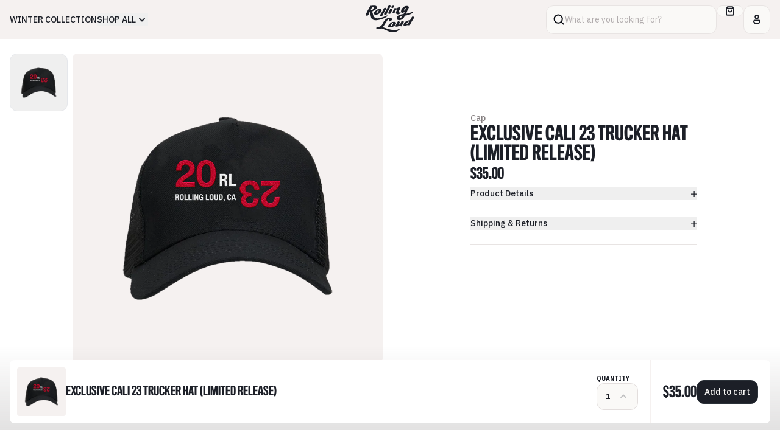

--- FILE ---
content_type: text/html; charset=utf-8
request_url: https://shoprollingloud.com/products/exclusive-cali-23-trucker-hat-limited-release
body_size: 25972
content:
<!doctype html>
<html lang="en">
	<head>
		<link
			rel="preconnect"
			href="https://fonts.googleapis.com"
		>
		<link
			rel="preconnect"
			href="https://fonts.gstatic.com"
			crossorigin
		>
		<link
			href="https://fonts.googleapis.com/css2?family=IBM+Plex+Sans:wght@400;500;600;700&display=swap"
			rel="stylesheet"
		>

		<meta charset="utf-8">
		<meta
			http-equiv="X-UA-Compatible"
			content="IE=edge"
		>
		<meta
			name="viewport"
			content="width=device-width,initial-scale=1"
		>
		<meta
			name="theme-color"
			content=""
		>
		<link
			rel="canonical"
			href="https://shoprollingloud.com/products/exclusive-cali-23-trucker-hat-limited-release"
		>
		<style data-shopify>
	@font-face {
		font-family: 'Titling GothicFB Comp';
		src: url("//shoprollingloud.com/cdn/shop/t/24/assets/TitlingGothicFBComp-Med.woff?v=70267696625461321251731085523") format('woff');
		font-weight: 500;
	}
	@font-face {
		font-family: 'Titling GothicFB Comp';
		src: url("//shoprollingloud.com/cdn/shop/t/24/assets/TitlingGothicFBComp-Bold.woff?v=168560110301285692841731085524") format('woff');
		font-weight: 700;
	}
</style>

		<script
			src="//shoprollingloud.com/cdn/shop/t/24/assets/main.min.js?v=26849261370387237331733251507"
			type="module"
		></script>

		<link
			href="//shoprollingloud.com/cdn/shop/t/24/assets/main.min.css?v=89020769837380492581734393871"
			rel="stylesheet"
		>

		<title>
			Exclusive Cali 23 Trucker Hat (limited release) |
			Rolling Loud
		</title>
		<meta
	name="description"
	content="Exclusive Cali 23 Trucker Hat (limited release) *** Pre-order! Item will ship within 4 to 6 weeks! *** • Official Inglewood 2022 Show Merchandise • Secure Yours Today • Please allow 3-5 weeks for item to be shipped"
>

<link
	rel="icon"
	type="image/x-icon"
	href="//shoprollingloud.com/cdn/shop/t/24/assets/favicon.ico?v=46068197881894650711733245582"
>

<link
	rel="apple-touch-icon"
	sizes="180x180"
	href=""
>
<link
	rel="icon"
	href=""
>
<link
	rel="manifest"
	href="https://shoprollingloud.com/cdn/shop/t/24/assets/site.webmanifest.liquid?v=6040"
>
<meta
	name="apple-mobile-web-app-title"
	content="Rolling Loud"
>
<meta
	name="application-name"
	content="Rolling Loud"
>
<meta
	name="msapplication-TileColor"
	content="#9a3f20"
>
<meta
	name="msapplication-config"
	content="https://shoprollingloud.com/cdn/shop/t/24/assets/browserconfig.xml?v=6040"
>
<meta
	name="theme-color"
	content="#F2F2E6"
><link
	rel="canonical"
	href="https://shoprollingloud.com/products/exclusive-cali-23-trucker-hat-limited-release"
>
<link
	rel="sitemap"
	type="application/xml"
	title="Sitemap"
	href="/sitemap.xml"
>

<meta
	property="og:site_name"
	content="Rolling Loud"
>
<meta
	property="og:url"
	content="https://shoprollingloud.com/products/exclusive-cali-23-trucker-hat-limited-release"
>
<meta
	property="og:title"
	content="Exclusive Cali 23 Trucker Hat (limited release)"
>
<meta
	property="og:type"
	content="product"
>
<meta
	property="og:description"
	content="Exclusive Cali 23 Trucker Hat (limited release) *** Pre-order! Item will ship within 4 to 6 weeks! *** • Official Inglewood 2022 Show Merchandise • Secure Yours Today • Please allow 3-5 weeks for item to be shipped"
><meta
		property="og:image"
		content="http://shoprollingloud.com/cdn/shop/products/RLCali23_CanvasTrucker.png?v=1668793084"
	>
	<meta
		property="og:image:alt"
		content=""
	>
	<meta
		property="og:image:secure_url"
		content="https://shoprollingloud.com/cdn/shop/products/RLCali23_CanvasTrucker.png?v=1668793084"
	>
	<meta
		property="og:image:width"
		content="1000"
	>
	<meta
		property="og:image:height"
		content="1000"
	><meta
		property="og:price:amount"
		content="35.00"
	>
	<meta
		property="og:price:currency"
		content="USD"
	>
	<meta
		property="product:condition"
		content="new"
	><meta
				property="og:availability"
				content="outofstock"
			>
			<meta
				property="product:availability"
				content="out of stock"
			>
		<meta
			property="product:retailer_item_id"
			content="THRLCA231-OS"
		>
	
<meta
	name="twitter:card"
	content="summary_large_image"
>
<meta
	name="twitter:title"
	content="Exclusive Cali 23 Trucker Hat (limited release)"
>
<meta
	name="twitter:description"
	content="Exclusive Cali 23 Trucker Hat (limited release) *** Pre-order! Item will ship within 4 to 6 weeks! *** • Official Inglewood 2022 Show Merchandise • Secure Yours Today • Please allow 3-5 weeks for item to be shipped"
><meta
		name="twitter:image"
		content="https://shoprollingloud.com/cdn/shop/products/RLCali23_CanvasTrucker.png?v=1668793084"
	>
	<meta
		name="twitter:image:alt"
		content=""
	>

		<script>window.performance && window.performance.mark && window.performance.mark('shopify.content_for_header.start');</script><meta name="facebook-domain-verification" content="mwl83uf2agbpkxa71frvhr5dwhtguy">
<meta name="google-site-verification" content="w9ArtRwb4Q-2qFuhrNdPjTS83olmT2cM-un3iABvUsc">
<meta id="shopify-digital-wallet" name="shopify-digital-wallet" content="/4533649523/digital_wallets/dialog">
<meta name="shopify-checkout-api-token" content="4bb14a8b0bbab3b4dbc03fc6bf8ed7fb">
<meta id="in-context-paypal-metadata" data-shop-id="4533649523" data-venmo-supported="true" data-environment="production" data-locale="en_US" data-paypal-v4="true" data-currency="USD">
<link rel="alternate" hreflang="x-default" href="https://shoprollingloud.com/products/exclusive-cali-23-trucker-hat-limited-release">
<link rel="alternate" hreflang="en" href="https://shoprollingloud.com/products/exclusive-cali-23-trucker-hat-limited-release">
<link rel="alternate" hreflang="en-CA" href="https://shoprollingloud.com/en-ca/products/exclusive-cali-23-trucker-hat-limited-release">
<link rel="alternate" hreflang="en-NL" href="https://shoprollingloud.com/en-nl/products/exclusive-cali-23-trucker-hat-limited-release">
<link rel="alternate" hreflang="en-PT" href="https://shoprollingloud.com/en-pt/products/exclusive-cali-23-trucker-hat-limited-release">
<link rel="alternate" hreflang="en-AU" href="https://shoprollingloud.com/en-au/products/exclusive-cali-23-trucker-hat-limited-release">
<link rel="alternate" type="application/json+oembed" href="https://shoprollingloud.com/products/exclusive-cali-23-trucker-hat-limited-release.oembed">
<script async="async" src="/checkouts/internal/preloads.js?locale=en-US"></script>
<link rel="preconnect" href="https://shop.app" crossorigin="anonymous">
<script async="async" src="https://shop.app/checkouts/internal/preloads.js?locale=en-US&shop_id=4533649523" crossorigin="anonymous"></script>
<script id="apple-pay-shop-capabilities" type="application/json">{"shopId":4533649523,"countryCode":"US","currencyCode":"USD","merchantCapabilities":["supports3DS"],"merchantId":"gid:\/\/shopify\/Shop\/4533649523","merchantName":"Rolling Loud","requiredBillingContactFields":["postalAddress","email"],"requiredShippingContactFields":["postalAddress","email"],"shippingType":"shipping","supportedNetworks":["visa","masterCard","amex","discover","elo","jcb"],"total":{"type":"pending","label":"Rolling Loud","amount":"1.00"},"shopifyPaymentsEnabled":true,"supportsSubscriptions":true}</script>
<script id="shopify-features" type="application/json">{"accessToken":"4bb14a8b0bbab3b4dbc03fc6bf8ed7fb","betas":["rich-media-storefront-analytics"],"domain":"shoprollingloud.com","predictiveSearch":true,"shopId":4533649523,"locale":"en"}</script>
<script>var Shopify = Shopify || {};
Shopify.shop = "rolling-loud-mia18.myshopify.com";
Shopify.locale = "en";
Shopify.currency = {"active":"USD","rate":"1.0"};
Shopify.country = "US";
Shopify.theme = {"name":"rolling-loud-shop\/main","id":172606030188,"schema_name":"Rolling Loud","schema_version":"1.0.0","theme_store_id":null,"role":"main"};
Shopify.theme.handle = "null";
Shopify.theme.style = {"id":null,"handle":null};
Shopify.cdnHost = "shoprollingloud.com/cdn";
Shopify.routes = Shopify.routes || {};
Shopify.routes.root = "/";</script>
<script type="module">!function(o){(o.Shopify=o.Shopify||{}).modules=!0}(window);</script>
<script>!function(o){function n(){var o=[];function n(){o.push(Array.prototype.slice.apply(arguments))}return n.q=o,n}var t=o.Shopify=o.Shopify||{};t.loadFeatures=n(),t.autoloadFeatures=n()}(window);</script>
<script>
  window.ShopifyPay = window.ShopifyPay || {};
  window.ShopifyPay.apiHost = "shop.app\/pay";
  window.ShopifyPay.redirectState = null;
</script>
<script id="shop-js-analytics" type="application/json">{"pageType":"product"}</script>
<script defer="defer" async type="module" src="//shoprollingloud.com/cdn/shopifycloud/shop-js/modules/v2/client.init-shop-cart-sync_BN7fPSNr.en.esm.js"></script>
<script defer="defer" async type="module" src="//shoprollingloud.com/cdn/shopifycloud/shop-js/modules/v2/chunk.common_Cbph3Kss.esm.js"></script>
<script defer="defer" async type="module" src="//shoprollingloud.com/cdn/shopifycloud/shop-js/modules/v2/chunk.modal_DKumMAJ1.esm.js"></script>
<script type="module">
  await import("//shoprollingloud.com/cdn/shopifycloud/shop-js/modules/v2/client.init-shop-cart-sync_BN7fPSNr.en.esm.js");
await import("//shoprollingloud.com/cdn/shopifycloud/shop-js/modules/v2/chunk.common_Cbph3Kss.esm.js");
await import("//shoprollingloud.com/cdn/shopifycloud/shop-js/modules/v2/chunk.modal_DKumMAJ1.esm.js");

  window.Shopify.SignInWithShop?.initShopCartSync?.({"fedCMEnabled":true,"windoidEnabled":true});

</script>
<script>
  window.Shopify = window.Shopify || {};
  if (!window.Shopify.featureAssets) window.Shopify.featureAssets = {};
  window.Shopify.featureAssets['shop-js'] = {"shop-cart-sync":["modules/v2/client.shop-cart-sync_CJVUk8Jm.en.esm.js","modules/v2/chunk.common_Cbph3Kss.esm.js","modules/v2/chunk.modal_DKumMAJ1.esm.js"],"init-fed-cm":["modules/v2/client.init-fed-cm_7Fvt41F4.en.esm.js","modules/v2/chunk.common_Cbph3Kss.esm.js","modules/v2/chunk.modal_DKumMAJ1.esm.js"],"init-shop-email-lookup-coordinator":["modules/v2/client.init-shop-email-lookup-coordinator_Cc088_bR.en.esm.js","modules/v2/chunk.common_Cbph3Kss.esm.js","modules/v2/chunk.modal_DKumMAJ1.esm.js"],"init-windoid":["modules/v2/client.init-windoid_hPopwJRj.en.esm.js","modules/v2/chunk.common_Cbph3Kss.esm.js","modules/v2/chunk.modal_DKumMAJ1.esm.js"],"shop-button":["modules/v2/client.shop-button_B0jaPSNF.en.esm.js","modules/v2/chunk.common_Cbph3Kss.esm.js","modules/v2/chunk.modal_DKumMAJ1.esm.js"],"shop-cash-offers":["modules/v2/client.shop-cash-offers_DPIskqss.en.esm.js","modules/v2/chunk.common_Cbph3Kss.esm.js","modules/v2/chunk.modal_DKumMAJ1.esm.js"],"shop-toast-manager":["modules/v2/client.shop-toast-manager_CK7RT69O.en.esm.js","modules/v2/chunk.common_Cbph3Kss.esm.js","modules/v2/chunk.modal_DKumMAJ1.esm.js"],"init-shop-cart-sync":["modules/v2/client.init-shop-cart-sync_BN7fPSNr.en.esm.js","modules/v2/chunk.common_Cbph3Kss.esm.js","modules/v2/chunk.modal_DKumMAJ1.esm.js"],"init-customer-accounts-sign-up":["modules/v2/client.init-customer-accounts-sign-up_CfPf4CXf.en.esm.js","modules/v2/client.shop-login-button_DeIztwXF.en.esm.js","modules/v2/chunk.common_Cbph3Kss.esm.js","modules/v2/chunk.modal_DKumMAJ1.esm.js"],"pay-button":["modules/v2/client.pay-button_CgIwFSYN.en.esm.js","modules/v2/chunk.common_Cbph3Kss.esm.js","modules/v2/chunk.modal_DKumMAJ1.esm.js"],"init-customer-accounts":["modules/v2/client.init-customer-accounts_DQ3x16JI.en.esm.js","modules/v2/client.shop-login-button_DeIztwXF.en.esm.js","modules/v2/chunk.common_Cbph3Kss.esm.js","modules/v2/chunk.modal_DKumMAJ1.esm.js"],"avatar":["modules/v2/client.avatar_BTnouDA3.en.esm.js"],"init-shop-for-new-customer-accounts":["modules/v2/client.init-shop-for-new-customer-accounts_CsZy_esa.en.esm.js","modules/v2/client.shop-login-button_DeIztwXF.en.esm.js","modules/v2/chunk.common_Cbph3Kss.esm.js","modules/v2/chunk.modal_DKumMAJ1.esm.js"],"shop-follow-button":["modules/v2/client.shop-follow-button_BRMJjgGd.en.esm.js","modules/v2/chunk.common_Cbph3Kss.esm.js","modules/v2/chunk.modal_DKumMAJ1.esm.js"],"checkout-modal":["modules/v2/client.checkout-modal_B9Drz_yf.en.esm.js","modules/v2/chunk.common_Cbph3Kss.esm.js","modules/v2/chunk.modal_DKumMAJ1.esm.js"],"shop-login-button":["modules/v2/client.shop-login-button_DeIztwXF.en.esm.js","modules/v2/chunk.common_Cbph3Kss.esm.js","modules/v2/chunk.modal_DKumMAJ1.esm.js"],"lead-capture":["modules/v2/client.lead-capture_DXYzFM3R.en.esm.js","modules/v2/chunk.common_Cbph3Kss.esm.js","modules/v2/chunk.modal_DKumMAJ1.esm.js"],"shop-login":["modules/v2/client.shop-login_CA5pJqmO.en.esm.js","modules/v2/chunk.common_Cbph3Kss.esm.js","modules/v2/chunk.modal_DKumMAJ1.esm.js"],"payment-terms":["modules/v2/client.payment-terms_BxzfvcZJ.en.esm.js","modules/v2/chunk.common_Cbph3Kss.esm.js","modules/v2/chunk.modal_DKumMAJ1.esm.js"]};
</script>
<script>(function() {
  var isLoaded = false;
  function asyncLoad() {
    if (isLoaded) return;
    isLoaded = true;
    var urls = ["https:\/\/static.klaviyo.com\/onsite\/js\/Q82Fyb\/klaviyo.js?company_id=Q82Fyb\u0026shop=rolling-loud-mia18.myshopify.com","https:\/\/api.fastbundle.co\/scripts\/src.js?shop=rolling-loud-mia18.myshopify.com","https:\/\/api.fastbundle.co\/scripts\/script_tag.js?shop=rolling-loud-mia18.myshopify.com","https:\/\/cdn-prod.hive.co\/static\/js\/shopify-script-tag.bfbb15b16484.js?brandId=131930\u0026shop=rolling-loud-mia18.myshopify.com"];
    for (var i = 0; i < urls.length; i++) {
      var s = document.createElement('script');
      s.type = 'text/javascript';
      s.async = true;
      s.src = urls[i];
      var x = document.getElementsByTagName('script')[0];
      x.parentNode.insertBefore(s, x);
    }
  };
  if(window.attachEvent) {
    window.attachEvent('onload', asyncLoad);
  } else {
    window.addEventListener('load', asyncLoad, false);
  }
})();</script>
<script id="__st">var __st={"a":4533649523,"offset":-18000,"reqid":"b1d86c3a-ed70-4776-9b0d-1cb1219708bf-1770105802","pageurl":"shoprollingloud.com\/products\/exclusive-cali-23-trucker-hat-limited-release","u":"10a43b5c3615","p":"product","rtyp":"product","rid":6905222201427};</script>
<script>window.ShopifyPaypalV4VisibilityTracking = true;</script>
<script id="captcha-bootstrap">!function(){'use strict';const t='contact',e='account',n='new_comment',o=[[t,t],['blogs',n],['comments',n],[t,'customer']],c=[[e,'customer_login'],[e,'guest_login'],[e,'recover_customer_password'],[e,'create_customer']],r=t=>t.map((([t,e])=>`form[action*='/${t}']:not([data-nocaptcha='true']) input[name='form_type'][value='${e}']`)).join(','),a=t=>()=>t?[...document.querySelectorAll(t)].map((t=>t.form)):[];function s(){const t=[...o],e=r(t);return a(e)}const i='password',u='form_key',d=['recaptcha-v3-token','g-recaptcha-response','h-captcha-response',i],f=()=>{try{return window.sessionStorage}catch{return}},m='__shopify_v',_=t=>t.elements[u];function p(t,e,n=!1){try{const o=window.sessionStorage,c=JSON.parse(o.getItem(e)),{data:r}=function(t){const{data:e,action:n}=t;return t[m]||n?{data:e,action:n}:{data:t,action:n}}(c);for(const[e,n]of Object.entries(r))t.elements[e]&&(t.elements[e].value=n);n&&o.removeItem(e)}catch(o){console.error('form repopulation failed',{error:o})}}const l='form_type',E='cptcha';function T(t){t.dataset[E]=!0}const w=window,h=w.document,L='Shopify',v='ce_forms',y='captcha';let A=!1;((t,e)=>{const n=(g='f06e6c50-85a8-45c8-87d0-21a2b65856fe',I='https://cdn.shopify.com/shopifycloud/storefront-forms-hcaptcha/ce_storefront_forms_captcha_hcaptcha.v1.5.2.iife.js',D={infoText:'Protected by hCaptcha',privacyText:'Privacy',termsText:'Terms'},(t,e,n)=>{const o=w[L][v],c=o.bindForm;if(c)return c(t,g,e,D).then(n);var r;o.q.push([[t,g,e,D],n]),r=I,A||(h.body.append(Object.assign(h.createElement('script'),{id:'captcha-provider',async:!0,src:r})),A=!0)});var g,I,D;w[L]=w[L]||{},w[L][v]=w[L][v]||{},w[L][v].q=[],w[L][y]=w[L][y]||{},w[L][y].protect=function(t,e){n(t,void 0,e),T(t)},Object.freeze(w[L][y]),function(t,e,n,w,h,L){const[v,y,A,g]=function(t,e,n){const i=e?o:[],u=t?c:[],d=[...i,...u],f=r(d),m=r(i),_=r(d.filter((([t,e])=>n.includes(e))));return[a(f),a(m),a(_),s()]}(w,h,L),I=t=>{const e=t.target;return e instanceof HTMLFormElement?e:e&&e.form},D=t=>v().includes(t);t.addEventListener('submit',(t=>{const e=I(t);if(!e)return;const n=D(e)&&!e.dataset.hcaptchaBound&&!e.dataset.recaptchaBound,o=_(e),c=g().includes(e)&&(!o||!o.value);(n||c)&&t.preventDefault(),c&&!n&&(function(t){try{if(!f())return;!function(t){const e=f();if(!e)return;const n=_(t);if(!n)return;const o=n.value;o&&e.removeItem(o)}(t);const e=Array.from(Array(32),(()=>Math.random().toString(36)[2])).join('');!function(t,e){_(t)||t.append(Object.assign(document.createElement('input'),{type:'hidden',name:u})),t.elements[u].value=e}(t,e),function(t,e){const n=f();if(!n)return;const o=[...t.querySelectorAll(`input[type='${i}']`)].map((({name:t})=>t)),c=[...d,...o],r={};for(const[a,s]of new FormData(t).entries())c.includes(a)||(r[a]=s);n.setItem(e,JSON.stringify({[m]:1,action:t.action,data:r}))}(t,e)}catch(e){console.error('failed to persist form',e)}}(e),e.submit())}));const S=(t,e)=>{t&&!t.dataset[E]&&(n(t,e.some((e=>e===t))),T(t))};for(const o of['focusin','change'])t.addEventListener(o,(t=>{const e=I(t);D(e)&&S(e,y())}));const B=e.get('form_key'),M=e.get(l),P=B&&M;t.addEventListener('DOMContentLoaded',(()=>{const t=y();if(P)for(const e of t)e.elements[l].value===M&&p(e,B);[...new Set([...A(),...v().filter((t=>'true'===t.dataset.shopifyCaptcha))])].forEach((e=>S(e,t)))}))}(h,new URLSearchParams(w.location.search),n,t,e,['guest_login'])})(!0,!0)}();</script>
<script integrity="sha256-4kQ18oKyAcykRKYeNunJcIwy7WH5gtpwJnB7kiuLZ1E=" data-source-attribution="shopify.loadfeatures" defer="defer" src="//shoprollingloud.com/cdn/shopifycloud/storefront/assets/storefront/load_feature-a0a9edcb.js" crossorigin="anonymous"></script>
<script crossorigin="anonymous" defer="defer" src="//shoprollingloud.com/cdn/shopifycloud/storefront/assets/shopify_pay/storefront-65b4c6d7.js?v=20250812"></script>
<script data-source-attribution="shopify.dynamic_checkout.dynamic.init">var Shopify=Shopify||{};Shopify.PaymentButton=Shopify.PaymentButton||{isStorefrontPortableWallets:!0,init:function(){window.Shopify.PaymentButton.init=function(){};var t=document.createElement("script");t.src="https://shoprollingloud.com/cdn/shopifycloud/portable-wallets/latest/portable-wallets.en.js",t.type="module",document.head.appendChild(t)}};
</script>
<script data-source-attribution="shopify.dynamic_checkout.buyer_consent">
  function portableWalletsHideBuyerConsent(e){var t=document.getElementById("shopify-buyer-consent"),n=document.getElementById("shopify-subscription-policy-button");t&&n&&(t.classList.add("hidden"),t.setAttribute("aria-hidden","true"),n.removeEventListener("click",e))}function portableWalletsShowBuyerConsent(e){var t=document.getElementById("shopify-buyer-consent"),n=document.getElementById("shopify-subscription-policy-button");t&&n&&(t.classList.remove("hidden"),t.removeAttribute("aria-hidden"),n.addEventListener("click",e))}window.Shopify?.PaymentButton&&(window.Shopify.PaymentButton.hideBuyerConsent=portableWalletsHideBuyerConsent,window.Shopify.PaymentButton.showBuyerConsent=portableWalletsShowBuyerConsent);
</script>
<script data-source-attribution="shopify.dynamic_checkout.cart.bootstrap">document.addEventListener("DOMContentLoaded",(function(){function t(){return document.querySelector("shopify-accelerated-checkout-cart, shopify-accelerated-checkout")}if(t())Shopify.PaymentButton.init();else{new MutationObserver((function(e,n){t()&&(Shopify.PaymentButton.init(),n.disconnect())})).observe(document.body,{childList:!0,subtree:!0})}}));
</script>
<script id='scb4127' type='text/javascript' async='' src='https://shoprollingloud.com/cdn/shopifycloud/privacy-banner/storefront-banner.js'></script><link id="shopify-accelerated-checkout-styles" rel="stylesheet" media="screen" href="https://shoprollingloud.com/cdn/shopifycloud/portable-wallets/latest/accelerated-checkout-backwards-compat.css" crossorigin="anonymous">
<style id="shopify-accelerated-checkout-cart">
        #shopify-buyer-consent {
  margin-top: 1em;
  display: inline-block;
  width: 100%;
}

#shopify-buyer-consent.hidden {
  display: none;
}

#shopify-subscription-policy-button {
  background: none;
  border: none;
  padding: 0;
  text-decoration: underline;
  font-size: inherit;
  cursor: pointer;
}

#shopify-subscription-policy-button::before {
  box-shadow: none;
}

      </style>

<script>window.performance && window.performance.mark && window.performance.mark('shopify.content_for_header.end');</script>
	<link href="https://monorail-edge.shopifysvc.com" rel="dns-prefetch">
<script>(function(){if ("sendBeacon" in navigator && "performance" in window) {try {var session_token_from_headers = performance.getEntriesByType('navigation')[0].serverTiming.find(x => x.name == '_s').description;} catch {var session_token_from_headers = undefined;}var session_cookie_matches = document.cookie.match(/_shopify_s=([^;]*)/);var session_token_from_cookie = session_cookie_matches && session_cookie_matches.length === 2 ? session_cookie_matches[1] : "";var session_token = session_token_from_headers || session_token_from_cookie || "";function handle_abandonment_event(e) {var entries = performance.getEntries().filter(function(entry) {return /monorail-edge.shopifysvc.com/.test(entry.name);});if (!window.abandonment_tracked && entries.length === 0) {window.abandonment_tracked = true;var currentMs = Date.now();var navigation_start = performance.timing.navigationStart;var payload = {shop_id: 4533649523,url: window.location.href,navigation_start,duration: currentMs - navigation_start,session_token,page_type: "product"};window.navigator.sendBeacon("https://monorail-edge.shopifysvc.com/v1/produce", JSON.stringify({schema_id: "online_store_buyer_site_abandonment/1.1",payload: payload,metadata: {event_created_at_ms: currentMs,event_sent_at_ms: currentMs}}));}}window.addEventListener('pagehide', handle_abandonment_event);}}());</script>
<script id="web-pixels-manager-setup">(function e(e,d,r,n,o){if(void 0===o&&(o={}),!Boolean(null===(a=null===(i=window.Shopify)||void 0===i?void 0:i.analytics)||void 0===a?void 0:a.replayQueue)){var i,a;window.Shopify=window.Shopify||{};var t=window.Shopify;t.analytics=t.analytics||{};var s=t.analytics;s.replayQueue=[],s.publish=function(e,d,r){return s.replayQueue.push([e,d,r]),!0};try{self.performance.mark("wpm:start")}catch(e){}var l=function(){var e={modern:/Edge?\/(1{2}[4-9]|1[2-9]\d|[2-9]\d{2}|\d{4,})\.\d+(\.\d+|)|Firefox\/(1{2}[4-9]|1[2-9]\d|[2-9]\d{2}|\d{4,})\.\d+(\.\d+|)|Chrom(ium|e)\/(9{2}|\d{3,})\.\d+(\.\d+|)|(Maci|X1{2}).+ Version\/(15\.\d+|(1[6-9]|[2-9]\d|\d{3,})\.\d+)([,.]\d+|)( \(\w+\)|)( Mobile\/\w+|) Safari\/|Chrome.+OPR\/(9{2}|\d{3,})\.\d+\.\d+|(CPU[ +]OS|iPhone[ +]OS|CPU[ +]iPhone|CPU IPhone OS|CPU iPad OS)[ +]+(15[._]\d+|(1[6-9]|[2-9]\d|\d{3,})[._]\d+)([._]\d+|)|Android:?[ /-](13[3-9]|1[4-9]\d|[2-9]\d{2}|\d{4,})(\.\d+|)(\.\d+|)|Android.+Firefox\/(13[5-9]|1[4-9]\d|[2-9]\d{2}|\d{4,})\.\d+(\.\d+|)|Android.+Chrom(ium|e)\/(13[3-9]|1[4-9]\d|[2-9]\d{2}|\d{4,})\.\d+(\.\d+|)|SamsungBrowser\/([2-9]\d|\d{3,})\.\d+/,legacy:/Edge?\/(1[6-9]|[2-9]\d|\d{3,})\.\d+(\.\d+|)|Firefox\/(5[4-9]|[6-9]\d|\d{3,})\.\d+(\.\d+|)|Chrom(ium|e)\/(5[1-9]|[6-9]\d|\d{3,})\.\d+(\.\d+|)([\d.]+$|.*Safari\/(?![\d.]+ Edge\/[\d.]+$))|(Maci|X1{2}).+ Version\/(10\.\d+|(1[1-9]|[2-9]\d|\d{3,})\.\d+)([,.]\d+|)( \(\w+\)|)( Mobile\/\w+|) Safari\/|Chrome.+OPR\/(3[89]|[4-9]\d|\d{3,})\.\d+\.\d+|(CPU[ +]OS|iPhone[ +]OS|CPU[ +]iPhone|CPU IPhone OS|CPU iPad OS)[ +]+(10[._]\d+|(1[1-9]|[2-9]\d|\d{3,})[._]\d+)([._]\d+|)|Android:?[ /-](13[3-9]|1[4-9]\d|[2-9]\d{2}|\d{4,})(\.\d+|)(\.\d+|)|Mobile Safari.+OPR\/([89]\d|\d{3,})\.\d+\.\d+|Android.+Firefox\/(13[5-9]|1[4-9]\d|[2-9]\d{2}|\d{4,})\.\d+(\.\d+|)|Android.+Chrom(ium|e)\/(13[3-9]|1[4-9]\d|[2-9]\d{2}|\d{4,})\.\d+(\.\d+|)|Android.+(UC? ?Browser|UCWEB|U3)[ /]?(15\.([5-9]|\d{2,})|(1[6-9]|[2-9]\d|\d{3,})\.\d+)\.\d+|SamsungBrowser\/(5\.\d+|([6-9]|\d{2,})\.\d+)|Android.+MQ{2}Browser\/(14(\.(9|\d{2,})|)|(1[5-9]|[2-9]\d|\d{3,})(\.\d+|))(\.\d+|)|K[Aa][Ii]OS\/(3\.\d+|([4-9]|\d{2,})\.\d+)(\.\d+|)/},d=e.modern,r=e.legacy,n=navigator.userAgent;return n.match(d)?"modern":n.match(r)?"legacy":"unknown"}(),u="modern"===l?"modern":"legacy",c=(null!=n?n:{modern:"",legacy:""})[u],f=function(e){return[e.baseUrl,"/wpm","/b",e.hashVersion,"modern"===e.buildTarget?"m":"l",".js"].join("")}({baseUrl:d,hashVersion:r,buildTarget:u}),m=function(e){var d=e.version,r=e.bundleTarget,n=e.surface,o=e.pageUrl,i=e.monorailEndpoint;return{emit:function(e){var a=e.status,t=e.errorMsg,s=(new Date).getTime(),l=JSON.stringify({metadata:{event_sent_at_ms:s},events:[{schema_id:"web_pixels_manager_load/3.1",payload:{version:d,bundle_target:r,page_url:o,status:a,surface:n,error_msg:t},metadata:{event_created_at_ms:s}}]});if(!i)return console&&console.warn&&console.warn("[Web Pixels Manager] No Monorail endpoint provided, skipping logging."),!1;try{return self.navigator.sendBeacon.bind(self.navigator)(i,l)}catch(e){}var u=new XMLHttpRequest;try{return u.open("POST",i,!0),u.setRequestHeader("Content-Type","text/plain"),u.send(l),!0}catch(e){return console&&console.warn&&console.warn("[Web Pixels Manager] Got an unhandled error while logging to Monorail."),!1}}}}({version:r,bundleTarget:l,surface:e.surface,pageUrl:self.location.href,monorailEndpoint:e.monorailEndpoint});try{o.browserTarget=l,function(e){var d=e.src,r=e.async,n=void 0===r||r,o=e.onload,i=e.onerror,a=e.sri,t=e.scriptDataAttributes,s=void 0===t?{}:t,l=document.createElement("script"),u=document.querySelector("head"),c=document.querySelector("body");if(l.async=n,l.src=d,a&&(l.integrity=a,l.crossOrigin="anonymous"),s)for(var f in s)if(Object.prototype.hasOwnProperty.call(s,f))try{l.dataset[f]=s[f]}catch(e){}if(o&&l.addEventListener("load",o),i&&l.addEventListener("error",i),u)u.appendChild(l);else{if(!c)throw new Error("Did not find a head or body element to append the script");c.appendChild(l)}}({src:f,async:!0,onload:function(){if(!function(){var e,d;return Boolean(null===(d=null===(e=window.Shopify)||void 0===e?void 0:e.analytics)||void 0===d?void 0:d.initialized)}()){var d=window.webPixelsManager.init(e)||void 0;if(d){var r=window.Shopify.analytics;r.replayQueue.forEach((function(e){var r=e[0],n=e[1],o=e[2];d.publishCustomEvent(r,n,o)})),r.replayQueue=[],r.publish=d.publishCustomEvent,r.visitor=d.visitor,r.initialized=!0}}},onerror:function(){return m.emit({status:"failed",errorMsg:"".concat(f," has failed to load")})},sri:function(e){var d=/^sha384-[A-Za-z0-9+/=]+$/;return"string"==typeof e&&d.test(e)}(c)?c:"",scriptDataAttributes:o}),m.emit({status:"loading"})}catch(e){m.emit({status:"failed",errorMsg:(null==e?void 0:e.message)||"Unknown error"})}}})({shopId: 4533649523,storefrontBaseUrl: "https://shoprollingloud.com",extensionsBaseUrl: "https://extensions.shopifycdn.com/cdn/shopifycloud/web-pixels-manager",monorailEndpoint: "https://monorail-edge.shopifysvc.com/unstable/produce_batch",surface: "storefront-renderer",enabledBetaFlags: ["2dca8a86"],webPixelsConfigList: [{"id":"764150124","configuration":"{\"pixelCode\":\"CSFT4SJC77UCD01PO4K0\"}","eventPayloadVersion":"v1","runtimeContext":"STRICT","scriptVersion":"22e92c2ad45662f435e4801458fb78cc","type":"APP","apiClientId":4383523,"privacyPurposes":["ANALYTICS","MARKETING","SALE_OF_DATA"],"dataSharingAdjustments":{"protectedCustomerApprovalScopes":["read_customer_address","read_customer_email","read_customer_name","read_customer_personal_data","read_customer_phone"]}},{"id":"96763987","configuration":"{\"pixel_id\":\"1723140728038904\",\"pixel_type\":\"facebook_pixel\"}","eventPayloadVersion":"v1","runtimeContext":"OPEN","scriptVersion":"ca16bc87fe92b6042fbaa3acc2fbdaa6","type":"APP","apiClientId":2329312,"privacyPurposes":["ANALYTICS","MARKETING","SALE_OF_DATA"],"dataSharingAdjustments":{"protectedCustomerApprovalScopes":["read_customer_address","read_customer_email","read_customer_name","read_customer_personal_data","read_customer_phone"]}},{"id":"128418156","eventPayloadVersion":"v1","runtimeContext":"LAX","scriptVersion":"1","type":"CUSTOM","privacyPurposes":["ANALYTICS"],"name":"Google Analytics tag (migrated)"},{"id":"shopify-app-pixel","configuration":"{}","eventPayloadVersion":"v1","runtimeContext":"STRICT","scriptVersion":"0450","apiClientId":"shopify-pixel","type":"APP","privacyPurposes":["ANALYTICS","MARKETING"]},{"id":"shopify-custom-pixel","eventPayloadVersion":"v1","runtimeContext":"LAX","scriptVersion":"0450","apiClientId":"shopify-pixel","type":"CUSTOM","privacyPurposes":["ANALYTICS","MARKETING"]}],isMerchantRequest: false,initData: {"shop":{"name":"Rolling Loud","paymentSettings":{"currencyCode":"USD"},"myshopifyDomain":"rolling-loud-mia18.myshopify.com","countryCode":"US","storefrontUrl":"https:\/\/shoprollingloud.com"},"customer":null,"cart":null,"checkout":null,"productVariants":[{"price":{"amount":35.0,"currencyCode":"USD"},"product":{"title":"Exclusive Cali 23 Trucker Hat (limited release)","vendor":"LA23","id":"6905222201427","untranslatedTitle":"Exclusive Cali 23 Trucker Hat (limited release)","url":"\/products\/exclusive-cali-23-trucker-hat-limited-release","type":"Cap"},"id":"40424549548115","image":{"src":"\/\/shoprollingloud.com\/cdn\/shop\/products\/RLCali23_CanvasTrucker.png?v=1668793084"},"sku":"THRLCA231-OS","title":"OS","untranslatedTitle":"OS"}],"purchasingCompany":null},},"https://shoprollingloud.com/cdn","3918e4e0wbf3ac3cepc5707306mb02b36c6",{"modern":"","legacy":""},{"shopId":"4533649523","storefrontBaseUrl":"https:\/\/shoprollingloud.com","extensionBaseUrl":"https:\/\/extensions.shopifycdn.com\/cdn\/shopifycloud\/web-pixels-manager","surface":"storefront-renderer","enabledBetaFlags":"[\"2dca8a86\"]","isMerchantRequest":"false","hashVersion":"3918e4e0wbf3ac3cepc5707306mb02b36c6","publish":"custom","events":"[[\"page_viewed\",{}],[\"product_viewed\",{\"productVariant\":{\"price\":{\"amount\":35.0,\"currencyCode\":\"USD\"},\"product\":{\"title\":\"Exclusive Cali 23 Trucker Hat (limited release)\",\"vendor\":\"LA23\",\"id\":\"6905222201427\",\"untranslatedTitle\":\"Exclusive Cali 23 Trucker Hat (limited release)\",\"url\":\"\/products\/exclusive-cali-23-trucker-hat-limited-release\",\"type\":\"Cap\"},\"id\":\"40424549548115\",\"image\":{\"src\":\"\/\/shoprollingloud.com\/cdn\/shop\/products\/RLCali23_CanvasTrucker.png?v=1668793084\"},\"sku\":\"THRLCA231-OS\",\"title\":\"OS\",\"untranslatedTitle\":\"OS\"}}]]"});</script><script>
  window.ShopifyAnalytics = window.ShopifyAnalytics || {};
  window.ShopifyAnalytics.meta = window.ShopifyAnalytics.meta || {};
  window.ShopifyAnalytics.meta.currency = 'USD';
  var meta = {"product":{"id":6905222201427,"gid":"gid:\/\/shopify\/Product\/6905222201427","vendor":"LA23","type":"Cap","handle":"exclusive-cali-23-trucker-hat-limited-release","variants":[{"id":40424549548115,"price":3500,"name":"Exclusive Cali 23 Trucker Hat (limited release) - OS","public_title":"OS","sku":"THRLCA231-OS"}],"remote":false},"page":{"pageType":"product","resourceType":"product","resourceId":6905222201427,"requestId":"b1d86c3a-ed70-4776-9b0d-1cb1219708bf-1770105802"}};
  for (var attr in meta) {
    window.ShopifyAnalytics.meta[attr] = meta[attr];
  }
</script>
<script class="analytics">
  (function () {
    var customDocumentWrite = function(content) {
      var jquery = null;

      if (window.jQuery) {
        jquery = window.jQuery;
      } else if (window.Checkout && window.Checkout.$) {
        jquery = window.Checkout.$;
      }

      if (jquery) {
        jquery('body').append(content);
      }
    };

    var hasLoggedConversion = function(token) {
      if (token) {
        return document.cookie.indexOf('loggedConversion=' + token) !== -1;
      }
      return false;
    }

    var setCookieIfConversion = function(token) {
      if (token) {
        var twoMonthsFromNow = new Date(Date.now());
        twoMonthsFromNow.setMonth(twoMonthsFromNow.getMonth() + 2);

        document.cookie = 'loggedConversion=' + token + '; expires=' + twoMonthsFromNow;
      }
    }

    var trekkie = window.ShopifyAnalytics.lib = window.trekkie = window.trekkie || [];
    if (trekkie.integrations) {
      return;
    }
    trekkie.methods = [
      'identify',
      'page',
      'ready',
      'track',
      'trackForm',
      'trackLink'
    ];
    trekkie.factory = function(method) {
      return function() {
        var args = Array.prototype.slice.call(arguments);
        args.unshift(method);
        trekkie.push(args);
        return trekkie;
      };
    };
    for (var i = 0; i < trekkie.methods.length; i++) {
      var key = trekkie.methods[i];
      trekkie[key] = trekkie.factory(key);
    }
    trekkie.load = function(config) {
      trekkie.config = config || {};
      trekkie.config.initialDocumentCookie = document.cookie;
      var first = document.getElementsByTagName('script')[0];
      var script = document.createElement('script');
      script.type = 'text/javascript';
      script.onerror = function(e) {
        var scriptFallback = document.createElement('script');
        scriptFallback.type = 'text/javascript';
        scriptFallback.onerror = function(error) {
                var Monorail = {
      produce: function produce(monorailDomain, schemaId, payload) {
        var currentMs = new Date().getTime();
        var event = {
          schema_id: schemaId,
          payload: payload,
          metadata: {
            event_created_at_ms: currentMs,
            event_sent_at_ms: currentMs
          }
        };
        return Monorail.sendRequest("https://" + monorailDomain + "/v1/produce", JSON.stringify(event));
      },
      sendRequest: function sendRequest(endpointUrl, payload) {
        // Try the sendBeacon API
        if (window && window.navigator && typeof window.navigator.sendBeacon === 'function' && typeof window.Blob === 'function' && !Monorail.isIos12()) {
          var blobData = new window.Blob([payload], {
            type: 'text/plain'
          });

          if (window.navigator.sendBeacon(endpointUrl, blobData)) {
            return true;
          } // sendBeacon was not successful

        } // XHR beacon

        var xhr = new XMLHttpRequest();

        try {
          xhr.open('POST', endpointUrl);
          xhr.setRequestHeader('Content-Type', 'text/plain');
          xhr.send(payload);
        } catch (e) {
          console.log(e);
        }

        return false;
      },
      isIos12: function isIos12() {
        return window.navigator.userAgent.lastIndexOf('iPhone; CPU iPhone OS 12_') !== -1 || window.navigator.userAgent.lastIndexOf('iPad; CPU OS 12_') !== -1;
      }
    };
    Monorail.produce('monorail-edge.shopifysvc.com',
      'trekkie_storefront_load_errors/1.1',
      {shop_id: 4533649523,
      theme_id: 172606030188,
      app_name: "storefront",
      context_url: window.location.href,
      source_url: "//shoprollingloud.com/cdn/s/trekkie.storefront.79098466c851f41c92951ae7d219bd75d823e9dd.min.js"});

        };
        scriptFallback.async = true;
        scriptFallback.src = '//shoprollingloud.com/cdn/s/trekkie.storefront.79098466c851f41c92951ae7d219bd75d823e9dd.min.js';
        first.parentNode.insertBefore(scriptFallback, first);
      };
      script.async = true;
      script.src = '//shoprollingloud.com/cdn/s/trekkie.storefront.79098466c851f41c92951ae7d219bd75d823e9dd.min.js';
      first.parentNode.insertBefore(script, first);
    };
    trekkie.load(
      {"Trekkie":{"appName":"storefront","development":false,"defaultAttributes":{"shopId":4533649523,"isMerchantRequest":null,"themeId":172606030188,"themeCityHash":"299306595134100024","contentLanguage":"en","currency":"USD","eventMetadataId":"01bb08b0-fe12-4b29-af5b-3726b1e8ffbf"},"isServerSideCookieWritingEnabled":true,"monorailRegion":"shop_domain","enabledBetaFlags":["65f19447","b5387b81"]},"Session Attribution":{},"S2S":{"facebookCapiEnabled":true,"source":"trekkie-storefront-renderer","apiClientId":580111}}
    );

    var loaded = false;
    trekkie.ready(function() {
      if (loaded) return;
      loaded = true;

      window.ShopifyAnalytics.lib = window.trekkie;

      var originalDocumentWrite = document.write;
      document.write = customDocumentWrite;
      try { window.ShopifyAnalytics.merchantGoogleAnalytics.call(this); } catch(error) {};
      document.write = originalDocumentWrite;

      window.ShopifyAnalytics.lib.page(null,{"pageType":"product","resourceType":"product","resourceId":6905222201427,"requestId":"b1d86c3a-ed70-4776-9b0d-1cb1219708bf-1770105802","shopifyEmitted":true});

      var match = window.location.pathname.match(/checkouts\/(.+)\/(thank_you|post_purchase)/)
      var token = match? match[1]: undefined;
      if (!hasLoggedConversion(token)) {
        setCookieIfConversion(token);
        window.ShopifyAnalytics.lib.track("Viewed Product",{"currency":"USD","variantId":40424549548115,"productId":6905222201427,"productGid":"gid:\/\/shopify\/Product\/6905222201427","name":"Exclusive Cali 23 Trucker Hat (limited release) - OS","price":"35.00","sku":"THRLCA231-OS","brand":"LA23","variant":"OS","category":"Cap","nonInteraction":true,"remote":false},undefined,undefined,{"shopifyEmitted":true});
      window.ShopifyAnalytics.lib.track("monorail:\/\/trekkie_storefront_viewed_product\/1.1",{"currency":"USD","variantId":40424549548115,"productId":6905222201427,"productGid":"gid:\/\/shopify\/Product\/6905222201427","name":"Exclusive Cali 23 Trucker Hat (limited release) - OS","price":"35.00","sku":"THRLCA231-OS","brand":"LA23","variant":"OS","category":"Cap","nonInteraction":true,"remote":false,"referer":"https:\/\/shoprollingloud.com\/products\/exclusive-cali-23-trucker-hat-limited-release"});
      }
    });


        var eventsListenerScript = document.createElement('script');
        eventsListenerScript.async = true;
        eventsListenerScript.src = "//shoprollingloud.com/cdn/shopifycloud/storefront/assets/shop_events_listener-3da45d37.js";
        document.getElementsByTagName('head')[0].appendChild(eventsListenerScript);

})();</script>
  <script>
  if (!window.ga || (window.ga && typeof window.ga !== 'function')) {
    window.ga = function ga() {
      (window.ga.q = window.ga.q || []).push(arguments);
      if (window.Shopify && window.Shopify.analytics && typeof window.Shopify.analytics.publish === 'function') {
        window.Shopify.analytics.publish("ga_stub_called", {}, {sendTo: "google_osp_migration"});
      }
      console.error("Shopify's Google Analytics stub called with:", Array.from(arguments), "\nSee https://help.shopify.com/manual/promoting-marketing/pixels/pixel-migration#google for more information.");
    };
    if (window.Shopify && window.Shopify.analytics && typeof window.Shopify.analytics.publish === 'function') {
      window.Shopify.analytics.publish("ga_stub_initialized", {}, {sendTo: "google_osp_migration"});
    }
  }
</script>
<script
  defer
  src="https://shoprollingloud.com/cdn/shopifycloud/perf-kit/shopify-perf-kit-3.1.0.min.js"
  data-application="storefront-renderer"
  data-shop-id="4533649523"
  data-render-region="gcp-us-east1"
  data-page-type="product"
  data-theme-instance-id="172606030188"
  data-theme-name="Rolling Loud"
  data-theme-version="1.0.0"
  data-monorail-region="shop_domain"
  data-resource-timing-sampling-rate="10"
  data-shs="true"
  data-shs-beacon="true"
  data-shs-export-with-fetch="true"
  data-shs-logs-sample-rate="1"
  data-shs-beacon-endpoint="https://shoprollingloud.com/api/collect"
></script>
</head>

	<body class="text-base-900 font-sans-serif">
		<div id="shopify-section-layout--header" class="shopify-section sticky top-0 z-50 w-full"><header
	x-data="header()"
	x-ref="header"
	class="
		relative isolate flex items-center h-[64px] transition-colors duration-500
		
			bg-base-100
			text-base-900
		
	"
	
>
	<div class="container">
		<div class="flex items-stretch justify-between">
			<div class="flex items-center flex-1">
				<button
					class="
						aspect-square lg:hidden flex items-center justify-center w-[44px] rounded-[12px] backdrop-blur-[24px] transition-colors duration-300 border
						
							bg-base-50 text-base-900 border-base-200
						
					"
					x-on:click="mobileMenuOpen = !mobileMenuOpen"
					
				>
					<div x-show="!mobileMenuOpen">
						<svg
	width="16"
	height="16"
	viewBox="0 0 16 16"
	fill="none"
	xmlns="http://www.w3.org/2000/svg"
	role="img"
	aria-label="Menu"
	class=""
>
	<g clip-path="url(#clip0_966_6542)">
	<path fill-rule="evenodd" clip-rule="evenodd" d="M16 3H15H1H0L0 1H1H15H16V3ZM16 9H15H1H0L0 7H1H15H16V9ZM15 15H16V13H15H1H0L0 15H1H15Z" fill="currentColor"/>
	</g>
	<defs>
	<clipPath id="clip0_966_6542">
	<rect width="16" height="16" fill="white"/>
	</clipPath>
	</defs>
</svg>

					</div>
					<div
						x-show="mobileMenuOpen"
						x-cloak
					>
						<svg
	width="16"
	height="16"
	viewBox="0 0 16 16"
	fill="none"
	xmlns="http://www.w3.org/2000/svg"
	role="img"
	aria-label="Close"
	class=""
>
	<path d="M13.0004 3L8.00046 7.99998M8.00046 7.99998L3.00049 13M8.00046 7.99998L13.0005 13M8.00046 7.99998L3.00054 3.00005" stroke="currentColor" stroke-width="2" stroke-linecap="square" stroke-linejoin="bevel"/>
</svg>

					</div>
				</button>
				<nav class="lg:block hidden">
					<ul class="flex items-center gap-[24px] text-[14px] font-medium h-full">
						
							
								<li>
									<a href="/collections/new">WINTER COLLECTION</a>
								</li>
							
						
							
								<li
									class="h-full flex items-center"
									x-data="{ open: false }"
								>
									<button
										class="flex items-center gap-[6px] h-full"
										x-on:click="
											open = !open
											menuOpen = true
										"
									>
										<span>SHOP ALL</span>
										<div
											class="transition-transform duration-300"
											:class="{'!rotate-180':open}"
										>
											


	<svg
		width="20"
		height="20"
		viewBox="0 0 20 20"
		fill="none"
		xmlns="http://www.w3.org/2000/svg"
		role="img"
		aria-label="Chevron down"
		class=""
	>
		<path d="M13.75 8.75L10 12.5L6.25 8.75" stroke="currentColor" stroke-width="2" stroke-linecap="square" stroke-linejoin="round"/>
	</svg>


										</div>
									</button>
									
										
											<div
												class="absolute top-full left-0 w-full h-[calc(100vh-64px)] bg-base-900/50"
												x-show="open"
												x-cloak
												x-transition:enter="transition-opacity"
												x-transition:enter-start="opacity-0"
												x-transition:enter-end="opacity-100"
												x-transition:leave="transition-opacity"
												x-transition:leave-start="opacity-100"
												x-transition:leave-end="opacity-0"
											>
												<div
													class="bg-base-100 text-base-900 border-t border-base-200"
													x-on:click.outside="
														open = false
														menuOpen = false
													"
													@scroll.window="
														open = false
														menuOpen = false
													"
												>
													<div class="container">
														<div class="grid grid-cols-12 gap-[20px]">
															<div class="col-span-6 grid grid-cols-4 gap-[16px] py-[40px]">
																
																	<ul class="flex flex-col">
																		<li class="mb-[16px]">
																			<a href="#">Featured</a>
																		</li>
																		
																			<li>
																				<a
																					class="flex items-center gap-[8px] text-base-500 group"
																					href="/collections/new"
																				>
																					<span class="py-[8px] group-hover:text-base-900 transition-colors duration-500">
																						New Arrivals
																					</span>
																					<div class="opacity-0 group-hover:opacity-100 -translate-x-[8px] group-hover:translate-x-0 group-hover:text-base-900 transition-all duration-500">
																						
	<svg
		width="16"
		height="16"
		viewBox="0 0 16 16"
		fill="none"
		xmlns="http://www.w3.org/2000/svg"
		role="img"
		aria-label="Arrow right"
		class="w-[12px] h-[12px]"
	>
		<path d="M3 8H13M13 8L8 3M13 8L8 13" stroke="currentColor" stroke-width="2" stroke-linecap="square" stroke-linejoin="round"/>
	</svg>


																					</div>
																				</a>
																			</li>
																		
																			<li>
																				<a
																					class="flex items-center gap-[8px] text-base-500 group"
																					href="/collections/mystery-box"
																				>
																					<span class="py-[8px] group-hover:text-base-900 transition-colors duration-500">
																						MYSTERY BOXES
																					</span>
																					<div class="opacity-0 group-hover:opacity-100 -translate-x-[8px] group-hover:translate-x-0 group-hover:text-base-900 transition-all duration-500">
																						
	<svg
		width="16"
		height="16"
		viewBox="0 0 16 16"
		fill="none"
		xmlns="http://www.w3.org/2000/svg"
		role="img"
		aria-label="Arrow right"
		class="w-[12px] h-[12px]"
	>
		<path d="M3 8H13M13 8L8 3M13 8L8 13" stroke="currentColor" stroke-width="2" stroke-linecap="square" stroke-linejoin="round"/>
	</svg>


																					</div>
																				</a>
																			</li>
																		
																			<li>
																				<a
																					class="flex items-center gap-[8px] text-base-500 group"
																					href="/collections/festival-bags"
																				>
																					<span class="py-[8px] group-hover:text-base-900 transition-colors duration-500">
																						Clear Bags
																					</span>
																					<div class="opacity-0 group-hover:opacity-100 -translate-x-[8px] group-hover:translate-x-0 group-hover:text-base-900 transition-all duration-500">
																						
	<svg
		width="16"
		height="16"
		viewBox="0 0 16 16"
		fill="none"
		xmlns="http://www.w3.org/2000/svg"
		role="img"
		aria-label="Arrow right"
		class="w-[12px] h-[12px]"
	>
		<path d="M3 8H13M13 8L8 3M13 8L8 13" stroke="currentColor" stroke-width="2" stroke-linecap="square" stroke-linejoin="round"/>
	</svg>


																					</div>
																				</a>
																			</li>
																		
																	</ul>
																
																	<ul class="flex flex-col">
																		<li class="mb-[16px]">
																			<a href="#">Shop</a>
																		</li>
																		
																			<li>
																				<a
																					class="flex items-center gap-[8px] text-base-500 group"
																					href="/collections/tees"
																				>
																					<span class="py-[8px] group-hover:text-base-900 transition-colors duration-500">
																						Tees
																					</span>
																					<div class="opacity-0 group-hover:opacity-100 -translate-x-[8px] group-hover:translate-x-0 group-hover:text-base-900 transition-all duration-500">
																						
	<svg
		width="16"
		height="16"
		viewBox="0 0 16 16"
		fill="none"
		xmlns="http://www.w3.org/2000/svg"
		role="img"
		aria-label="Arrow right"
		class="w-[12px] h-[12px]"
	>
		<path d="M3 8H13M13 8L8 3M13 8L8 13" stroke="currentColor" stroke-width="2" stroke-linecap="square" stroke-linejoin="round"/>
	</svg>


																					</div>
																				</a>
																			</li>
																		
																			<li>
																				<a
																					class="flex items-center gap-[8px] text-base-500 group"
																					href="/collections/jerseys"
																				>
																					<span class="py-[8px] group-hover:text-base-900 transition-colors duration-500">
																						Jerseys
																					</span>
																					<div class="opacity-0 group-hover:opacity-100 -translate-x-[8px] group-hover:translate-x-0 group-hover:text-base-900 transition-all duration-500">
																						
	<svg
		width="16"
		height="16"
		viewBox="0 0 16 16"
		fill="none"
		xmlns="http://www.w3.org/2000/svg"
		role="img"
		aria-label="Arrow right"
		class="w-[12px] h-[12px]"
	>
		<path d="M3 8H13M13 8L8 3M13 8L8 13" stroke="currentColor" stroke-width="2" stroke-linecap="square" stroke-linejoin="round"/>
	</svg>


																					</div>
																				</a>
																			</li>
																		
																			<li>
																				<a
																					class="flex items-center gap-[8px] text-base-500 group"
																					href="/collections/sweatshirts-12"
																				>
																					<span class="py-[8px] group-hover:text-base-900 transition-colors duration-500">
																						Sweatshirts
																					</span>
																					<div class="opacity-0 group-hover:opacity-100 -translate-x-[8px] group-hover:translate-x-0 group-hover:text-base-900 transition-all duration-500">
																						
	<svg
		width="16"
		height="16"
		viewBox="0 0 16 16"
		fill="none"
		xmlns="http://www.w3.org/2000/svg"
		role="img"
		aria-label="Arrow right"
		class="w-[12px] h-[12px]"
	>
		<path d="M3 8H13M13 8L8 3M13 8L8 13" stroke="currentColor" stroke-width="2" stroke-linecap="square" stroke-linejoin="round"/>
	</svg>


																					</div>
																				</a>
																			</li>
																		
																			<li>
																				<a
																					class="flex items-center gap-[8px] text-base-500 group"
																					href="/collections/pants"
																				>
																					<span class="py-[8px] group-hover:text-base-900 transition-colors duration-500">
																						Sweats
																					</span>
																					<div class="opacity-0 group-hover:opacity-100 -translate-x-[8px] group-hover:translate-x-0 group-hover:text-base-900 transition-all duration-500">
																						
	<svg
		width="16"
		height="16"
		viewBox="0 0 16 16"
		fill="none"
		xmlns="http://www.w3.org/2000/svg"
		role="img"
		aria-label="Arrow right"
		class="w-[12px] h-[12px]"
	>
		<path d="M3 8H13M13 8L8 3M13 8L8 13" stroke="currentColor" stroke-width="2" stroke-linecap="square" stroke-linejoin="round"/>
	</svg>


																					</div>
																				</a>
																			</li>
																		
																			<li>
																				<a
																					class="flex items-center gap-[8px] text-base-500 group"
																					href="/collections/jackets"
																				>
																					<span class="py-[8px] group-hover:text-base-900 transition-colors duration-500">
																						Jackets
																					</span>
																					<div class="opacity-0 group-hover:opacity-100 -translate-x-[8px] group-hover:translate-x-0 group-hover:text-base-900 transition-all duration-500">
																						
	<svg
		width="16"
		height="16"
		viewBox="0 0 16 16"
		fill="none"
		xmlns="http://www.w3.org/2000/svg"
		role="img"
		aria-label="Arrow right"
		class="w-[12px] h-[12px]"
	>
		<path d="M3 8H13M13 8L8 3M13 8L8 13" stroke="currentColor" stroke-width="2" stroke-linecap="square" stroke-linejoin="round"/>
	</svg>


																					</div>
																				</a>
																			</li>
																		
																			<li>
																				<a
																					class="flex items-center gap-[8px] text-base-500 group"
																					href="/collections/shorts"
																				>
																					<span class="py-[8px] group-hover:text-base-900 transition-colors duration-500">
																						Shorts
																					</span>
																					<div class="opacity-0 group-hover:opacity-100 -translate-x-[8px] group-hover:translate-x-0 group-hover:text-base-900 transition-all duration-500">
																						
	<svg
		width="16"
		height="16"
		viewBox="0 0 16 16"
		fill="none"
		xmlns="http://www.w3.org/2000/svg"
		role="img"
		aria-label="Arrow right"
		class="w-[12px] h-[12px]"
	>
		<path d="M3 8H13M13 8L8 3M13 8L8 13" stroke="currentColor" stroke-width="2" stroke-linecap="square" stroke-linejoin="round"/>
	</svg>


																					</div>
																				</a>
																			</li>
																		
																			<li>
																				<a
																					class="flex items-center gap-[8px] text-base-500 group"
																					href="/collections/hats-1"
																				>
																					<span class="py-[8px] group-hover:text-base-900 transition-colors duration-500">
																						Headwear
																					</span>
																					<div class="opacity-0 group-hover:opacity-100 -translate-x-[8px] group-hover:translate-x-0 group-hover:text-base-900 transition-all duration-500">
																						
	<svg
		width="16"
		height="16"
		viewBox="0 0 16 16"
		fill="none"
		xmlns="http://www.w3.org/2000/svg"
		role="img"
		aria-label="Arrow right"
		class="w-[12px] h-[12px]"
	>
		<path d="M3 8H13M13 8L8 3M13 8L8 13" stroke="currentColor" stroke-width="2" stroke-linecap="square" stroke-linejoin="round"/>
	</svg>


																					</div>
																				</a>
																			</li>
																		
																			<li>
																				<a
																					class="flex items-center gap-[8px] text-base-500 group"
																					href="/collections/accessories"
																				>
																					<span class="py-[8px] group-hover:text-base-900 transition-colors duration-500">
																						Accessories
																					</span>
																					<div class="opacity-0 group-hover:opacity-100 -translate-x-[8px] group-hover:translate-x-0 group-hover:text-base-900 transition-all duration-500">
																						
	<svg
		width="16"
		height="16"
		viewBox="0 0 16 16"
		fill="none"
		xmlns="http://www.w3.org/2000/svg"
		role="img"
		aria-label="Arrow right"
		class="w-[12px] h-[12px]"
	>
		<path d="M3 8H13M13 8L8 3M13 8L8 13" stroke="currentColor" stroke-width="2" stroke-linecap="square" stroke-linejoin="round"/>
	</svg>


																					</div>
																				</a>
																			</li>
																		
																			<li>
																				<a
																					class="flex items-center gap-[8px] text-base-500 group"
																					href="/collections/festival-bags"
																				>
																					<span class="py-[8px] group-hover:text-base-900 transition-colors duration-500">
																						Festival Bags
																					</span>
																					<div class="opacity-0 group-hover:opacity-100 -translate-x-[8px] group-hover:translate-x-0 group-hover:text-base-900 transition-all duration-500">
																						
	<svg
		width="16"
		height="16"
		viewBox="0 0 16 16"
		fill="none"
		xmlns="http://www.w3.org/2000/svg"
		role="img"
		aria-label="Arrow right"
		class="w-[12px] h-[12px]"
	>
		<path d="M3 8H13M13 8L8 3M13 8L8 13" stroke="currentColor" stroke-width="2" stroke-linecap="square" stroke-linejoin="round"/>
	</svg>


																					</div>
																				</a>
																			</li>
																		
																	</ul>
																
															</div>
															<div class="col-span-5 col-start-8">
																<div class="relative isolate flex items-end aspect-[1.5/1] w-full overflow-hidden group">
																	<div class="flex flex-col items-start gap-[24px] p-[24px] text-white">
																		<div class="flex flex-col gap-[8px]">
																			<p class="heading h4">NEW ARRIVALS</p>
																			<p class="p text-white"></p>
																		</div>
																		<a
																			href=""
																			class="button button--light"
																		>
																			Shop now
																		</a>
																	</div>
																	<img src="//shoprollingloud.com/cdn/shop/files/RL-hoodie-blue.jpg?v=1755290002&amp;width=1000" srcset="//shoprollingloud.com/cdn/shop/files/RL-hoodie-blue.jpg?v=1755290002&amp;width=600 600w, //shoprollingloud.com/cdn/shop/files/RL-hoodie-blue.jpg?v=1755290002&amp;width=800 800w" width="1000" height="523" class="absolute -z-20 top-0 left-0 w-full h-full object-cover group-hover:scale-[1.025] group-focus:scale-[1.025] transition-transform duration-500">
																	
																		<div class="before:absolute before:-z-10 before:bottom-0 before:left-0 before:w-full before:h-full before:bg-gradient-to-t before:from-black/50 before:to-transparent"></div>
																	
																</div>
															</div>
														</div>
													</div>
												</div>
											</div>
										
									
								</li>
							
						
					</ul>
				</nav>
			</div>
			<a
				href="/"
				class="relative isolate w-[80px] h-[44px]"
				
			>
				<svg
	width="145"
	height="80"
	viewBox="0 0 145 80"
	fill="none"
	xmlns="http://www.w3.org/2000/svg"
	role="img"
	aria-label="Rolling Loud"
	class="absolute top-0 left-1/2 -translate-x-1/2 transition-all duration-500 origin-top h-[44px] "
	
>
	<path d="M140.412 32.8823C139.599 33.2108 138.425 33.3182 138.039 33.9087C136.289 36.5836 134.593 39.3217 133.219 42.1829C132.453 43.7746 131.58 44.5105 129.925 44.5262C127.637 44.5484 125.447 44.8421 123.204 45.8021C117.967 48.0444 114.565 51.7899 112.837 57.0797C112.264 58.8356 113.413 60.541 115.264 60.601C116.672 60.6483 118.128 60.3767 119.543 60.0988C122.425 59.5335 125.223 57.5408 128.223 59.243C128.786 59.562 129.675 59.6378 130.324 59.4483C131.02 59.2461 131.896 58.7251 132.2 58.1219C133.264 56.0154 133.906 53.6974 135.086 51.6667C137.716 47.1475 140.605 42.7672 143.333 38.2953C145.178 35.2699 143.902 33.0023 140.409 32.8823H140.412ZM128.9 49.0202C128.868 49.2602 128.745 49.4781 128.615 49.6803C127.441 51.5246 126.254 52.9963 124.653 54.4648C124.254 54.828 123.682 54.828 123.178 54.8943C122.853 54.9385 122.182 55.0711 121.982 54.7016C121.947 54.6385 121.944 54.5595 121.947 54.4869C121.957 53.7953 122.182 53.3626 122.64 52.8668C123.125 52.3457 123.615 51.8341 124.112 51.3225C125.102 50.3024 126.115 49.3044 127.143 48.3223C127.419 48.0602 128.03 48.0254 128.444 48.0823C128.713 48.1202 128.89 48.6349 128.906 48.916C128.906 48.9539 128.906 48.9886 128.906 49.0171L128.9 49.0202Z" fill="currentColor"/>
	<path d="M112.059 47.0685C111.23 46.819 110.312 46.7338 109.426 46.7464C106.622 46.7811 106.537 46.9296 105.59 49.6424C104.682 52.2415 103.587 54.7869 101.268 56.5586C100.828 56.8934 99.7205 57.1681 98.9705 57.3923C98.7806 57.4492 98.6097 57.2565 98.692 57.0765C98.9737 56.4544 99.5148 55.7407 99.7521 55.2448C100.445 53.7984 101.79 50.8645 101.657 50.7951C102.024 48.6476 100.439 47.6622 98.3249 47.2833C96.5497 46.9643 94.9137 47.8644 94.4422 49.8003C94.1194 51.1172 90.2493 57.626 89.2588 59.7199C88.4076 61.5168 89.4107 63.3738 91.2967 63.3011C93.6068 63.2096 95.7396 62.8085 97.8819 61.9747C99.7616 61.2452 102.049 60.5031 103.885 61.7474C104.252 61.9969 104.777 62.0284 105.233 62.1579C106.742 62.5811 107.502 61.9621 108.068 60.4904C108.954 58.185 110.056 55.9396 111.166 53.7163C111.767 52.5162 112.65 51.4425 113.286 50.255C114.141 48.6602 113.726 47.5707 112.059 47.0717V47.0685Z" fill="currentColor"/>
	<path d="M88.5816 49.5192C84.335 47.9749 80.0819 48.6665 76.0378 50.8077C74.4777 51.632 73.2309 53.151 71.9304 54.4395C70.4937 55.8607 69.0222 57.285 67.8166 58.8893C64.2819 63.5885 68.8292 65.2118 73.117 65.3729C74.8859 65.4392 76.6074 65.2592 77.7023 64.9402C83.0154 63.4054 88.4614 59.562 90.2936 54.1174C90.8917 52.3394 90.2936 50.1382 88.5816 49.516V49.5192ZM81.8002 53.9058C80.7971 56.6344 79.2465 59.1798 76.6549 60.6547C76.2561 60.882 75.2657 60.6547 74.9619 60.2946C74.6518 59.922 74.5948 58.7566 74.8638 58.5766C76.9302 57.1713 77.7624 54.8911 79.1484 53.0089C79.4744 52.5668 80.3794 52.3362 80.9838 52.3931C81.3541 52.4278 81.7559 53.1542 81.8161 53.6311C81.8287 53.7384 81.8256 53.8332 81.8002 53.9058Z" fill="currentColor"/>
	<path d="M100.322 69.5321C100.293 69.5384 100.262 69.5479 100.233 69.5573C99.4547 69.8195 98.7237 70.249 98.0117 70.6753C93.9897 73.0755 89.1639 73.6597 84.3698 73.4323C81.392 73.2902 78.4269 72.8354 75.6739 72.3049C68.114 70.849 60.7124 68.1425 53.5133 65.7739C51.7381 65.1897 51.4248 64.1538 52.5197 62.6285C53.7095 60.9705 54.9721 59.3598 56.0734 57.645C59.0448 53.0342 61.9149 48.3602 64.9085 43.7651C65.4781 42.8904 66.3293 42.025 67.2565 41.6145C67.9843 41.2924 68.9115 41.4597 69.6235 41.7313C69.7311 41.7724 69.8418 41.8198 69.9146 41.9082C70.0095 42.025 70.0222 42.1861 70.0254 42.3345C70.038 42.9661 69.9811 43.7304 69.7089 44.3115C69.4779 44.8042 69.0033 45.1484 68.8229 45.6758C68.6362 46.2253 68.4938 47.0496 68.7722 47.4222C69.364 48.2118 70.557 47.8991 71.3196 47.6275C74.1296 46.6359 79.3826 44.2957 78.2972 40.4902C77.7118 38.4311 76.1359 37.7174 74.3606 37.2942C63.4592 34.6856 55.7094 44.122 51.1685 52.6552C49.5166 55.7564 48.3331 59.2209 45.3079 61.2926C42.9536 62.9032 40.2638 64.0433 37.3589 63.9486C35.6121 63.8917 34.1659 64.2359 32.7388 65.3286C31.5553 66.235 31.1439 67.4004 31.6534 68.471C32.0616 69.3268 33.2261 70.2584 34.147 70.3658C37.7133 70.7732 41.2891 70.7669 44.6402 69.0331C45.3744 68.6541 46.4345 68.4109 47.1813 68.6383C49.909 69.4689 52.5861 70.4732 55.2474 71.5027C65.4306 75.4409 73.7467 81.2423 85.2432 79.7643C90.4487 79.0948 94.3472 76.8589 98.5876 73.8871C99.6255 73.1607 100.575 72.2638 101.41 71.3132C101.496 71.2153 101.556 71.0922 101.597 70.9564C101.847 70.1479 101.135 69.3331 100.312 69.5352L100.322 69.5321Z" fill="currentColor"/>
	<path d="M109.787 21.9869C110.818 21.8195 111.869 21.4342 112.881 21.0174C114.144 20.4931 115.381 19.8299 116.695 19.1983C115.723 21.1342 114.688 22.3785 113.748 24.2323C113.451 24.8197 113.223 25.1639 112.926 25.3692C112.033 25.4703 111.166 25.6092 110.353 25.8208C108.999 26.0135 107.663 26.3451 106.318 26.5788C104.454 26.9072 102.6 27.3651 100.841 28.0852C97.7553 29.3484 94.5656 31.6001 93.3251 34.7582C92.3568 37.2247 92.5087 40.307 94.5276 42.1703C95.0434 42.6472 95.6605 43.0135 96.325 43.263C100.018 44.6463 103.771 43.9515 107.552 41.8229C110.41 40.2123 112.546 37.8248 114.432 35.1435C115.198 34.054 117.334 30.5264 117.4 30.5043C117.407 30.5043 117.476 30.378 117.587 30.1664C125.89 29.2821 134.175 27.0683 139.846 21.8606C140.051 21.6711 140.251 21.4974 140.44 21.3268C141.469 20.4047 140.428 18.7498 139.149 19.2772C133.267 21.7058 127.125 23.5154 120.862 24.6681C120.679 24.7029 120.492 24.7313 120.305 24.7597C120.966 23.4175 121.552 22.2111 121.808 21.63C124.188 16.2676 125.299 11.9283 128.659 6.37009C129.229 5.42582 129.156 4.6584 128.552 3.98889C126.507 1.72769 123.805 0.878159 120.546 1.26661C116.058 1.80664 112.299 4.47523 108.986 8.28706C106.337 11.3346 105.774 13.3116 105.413 17.0824C105.091 20.471 106.831 22.4669 109.783 21.9869H109.787ZM108.676 32.8665C108.676 32.8665 106.825 35.5225 105.565 36.4162C104.591 37.1079 103.451 37.5374 102.091 37.4805C100.429 37.4142 100.727 36.4447 101.584 34.8814C102.879 32.5223 107.66 31.1359 109.603 30.659C109.837 30.6527 110.071 30.6464 110.309 30.6401L108.673 32.8665H108.676ZM113.897 13.5769C114.941 11.9347 116.002 10.3114 117.125 8.71972C117.489 8.20495 117.717 7.88598 118.346 7.7186C118.517 7.67439 119.774 7.49122 119.83 7.6207C119.979 7.96178 120.16 8.21442 120.15 8.55234C120.15 8.63761 120.134 8.72604 120.106 8.82394C119.846 9.68926 119.043 10.6556 118.565 11.4357C117.881 12.5473 117.068 13.5769 116.334 14.6569C116.055 15.0643 114.615 15.1307 114.252 15.0928C113.54 15.0201 113.581 14.079 113.9 13.5769H113.897Z" fill="currentColor"/>
	<path d="M80.1547 20.0447C79.8161 20.9289 80.0187 22.4669 80.6072 23.0512C82.1831 24.6113 85.9963 23.0133 86.7431 20.6889C87.8285 17.3066 89.205 14.5496 91.6543 11.982C91.9265 11.6946 92.9739 11.5904 93.5435 11.4578C93.6479 11.4325 93.7492 11.5083 93.7555 11.6125C93.7871 12.0957 93.8947 12.6042 93.7207 13.0116C93.3061 13.9748 92.61 14.8338 92.1733 15.7907C91.7397 16.7413 91.3252 17.7014 90.917 18.6614C89.6702 21.5984 90.61 24.4755 92.7745 25.7924C93.7017 26.3577 94.8567 26.6356 96.1573 26.5093C99.0243 26.2314 102.119 24.9523 104.385 22.9564C104.511 22.8427 104.625 22.7133 104.73 22.5711C105.227 21.8922 104.793 21.0079 103.992 21.0553C103.866 21.0616 103.739 21.0774 103.613 21.1026C101.913 21.4279 100.388 21.4563 99.423 19.8489C98.5275 18.3488 99.0876 16.9592 99.8882 15.4338C101.157 13.0179 102.353 10.5514 103.347 8.0281C104.173 5.93112 103.309 5.05317 101.176 5.07527C98.556 5.1037 96.2364 6.19324 93.9833 7.52596C92.6511 8.31548 91.4866 8.49865 90.0879 7.98072C86.8507 6.78696 85.9014 7.23857 84.3508 10.5388C82.873 13.6811 81.3857 16.8266 80.1547 20.0478V20.0447Z" fill="currentColor"/>
	<path d="M77.7403 7.1533C78.0694 7.387 78.4143 7.53227 78.7687 7.60807C80.9458 8.05968 83.4552 5.76374 84.3793 4.05836C85.2242 2.49826 84.5343 1.0487 82.8002 0.650776C81.0028 0.240223 77.8795 1.29819 77.1011 2.94356C76.465 4.28891 76.4112 6.21219 77.7371 7.15646L77.7403 7.1533Z" fill="currentColor"/>
	<path d="M72.5696 11.3441C72.1772 12.5252 71.6551 13.6748 71.0855 14.7833C69.8608 17.174 68.5286 19.5078 67.3229 21.9079C66.5761 23.3922 67.2691 24.5197 68.9273 24.6839C69.7026 24.7597 70.4969 24.706 71.2563 24.8513C72.6993 25.1229 73.5727 24.3807 74.1613 23.2628C75.6074 20.5184 76.9903 17.7424 78.3763 14.9664C78.775 14.1706 79.0915 13.3337 79.3225 12.8031C79.37 11.1988 77.8004 9.44608 76.4112 9.20291C74.5727 8.88078 73.0917 9.76821 72.5696 11.3441Z" fill="currentColor"/>
	<path d="M55.8993 26.9798C57.3581 27.4409 58.9688 27.4946 60.7346 27.1693C61.8231 26.9704 62.1427 26.6893 62.456 25.745C62.7598 24.826 63.0003 23.8944 63.4718 23.0227C66.4812 17.4519 69.633 10.8483 72.3765 5.83953C72.9778 4.74367 73.5664 3.65729 74.2088 2.48247C74.3891 2.15087 74.4524 1.85717 74.4239 1.59821C74.2847 0.290753 71.8323 -0.10401 70.8133 0.0223143C69.4146 0.19601 67.4052 0.868685 66.8324 2.31194C63.9528 9.55977 58.8043 17.7045 54.9943 24.4755C54.2285 25.8366 54.5481 26.5535 55.8993 26.9798Z" fill="currentColor"/>
	<path d="M43.0295 32.5539C44.4883 33.015 46.099 33.0687 47.8648 32.7434C48.9534 32.5444 49.273 32.2633 49.5863 31.3191C49.89 30.4001 50.1305 29.4684 50.602 28.5968C53.6114 23.0259 56.5195 17.755 59.2631 12.7463C59.8644 11.6504 60.4529 10.564 61.0953 9.38924C61.2757 9.05764 61.339 8.76393 61.3105 8.50497C61.1713 7.19752 58.7188 6.80275 57.6999 6.92908C56.3012 7.10277 54.2918 7.77545 53.719 9.2187C50.8394 16.4665 45.9345 23.2786 42.1245 30.0495C41.3587 31.4107 41.6783 32.1275 43.0295 32.5539Z" fill="currentColor"/>
	<path d="M28.9699 16.3655C27.5649 17.8182 26.1251 19.2741 24.9511 20.9005C21.5177 25.6724 26.0966 27.2009 30.3876 27.2704C32.1565 27.2988 33.8748 27.0809 34.9634 26.743C40.2417 25.0945 45.6054 21.1405 47.3205 15.6549C47.8806 13.8643 47.2351 11.6757 45.5105 11.0915C41.2321 9.63873 36.995 10.4188 32.9983 12.6452C31.4572 13.5042 30.242 15.0454 28.9668 16.3623L28.9699 16.3655ZM36.1595 14.7801C36.476 14.3317 37.3779 14.0822 37.9823 14.1264C38.3557 14.1516 38.7702 14.8717 38.8398 15.3486C38.8556 15.4559 38.8525 15.5507 38.8303 15.6233C37.8873 18.3709 36.3874 20.951 33.8305 22.4796C33.4381 22.7133 32.4413 22.5111 32.1312 22.1574C31.8116 21.7911 31.7325 20.6289 31.9951 20.4426C34.033 18.993 34.8147 16.6971 36.1595 14.7864V14.7801Z" fill="currentColor"/>
	<path d="M64.6205 31.7707C64.6205 31.7707 64.6332 31.7549 64.6427 31.7486C65.4306 30.8075 64.456 29.4242 63.2883 29.8127C59.3897 31.1043 55.7253 33.5487 51.89 34.8751C46.9155 36.5963 41.7448 37.7111 36.5203 38.3522C30.5458 39.088 25.0808 36.4762 23.0398 30.5769C21.8341 27.0872 20.9069 23.5028 19.888 19.9499C19.4703 18.494 20.0019 17.354 21.2993 16.6181C22.3974 15.996 23.6031 15.5538 24.6568 14.8717C26.9036 13.4158 29.9098 11.6031 31.8179 9.77768C34.4001 7.30805 34.5077 3.72676 31.3116 1.61715C30.1661 0.862368 28.7453 0.653934 27.3751 0.628669C23.9796 0.568665 20.5873 0.682357 17.1887 0.739203C16.4704 0.751835 15.7363 0.764468 15.0654 1.01712C14.1129 1.37398 13.3914 2.16982 12.8408 3.02251C11.9896 4.34575 11.3155 5.78269 10.477 7.1154C6.61634 13.2674 3.3538 19.732 0.499481 26.4051C-0.646046 29.08 0.157721 30.3022 3.12913 30.4064C3.85062 30.4317 4.67338 30.6148 5.27145 30.3401C6.23661 29.8948 7.38214 29.3137 7.86946 28.461C8.86942 26.7083 9.38839 24.6839 10.3092 22.8775C10.6637 22.1795 11.8693 18.9551 12.5243 18.4088C13.075 19.072 13.6477 22.4638 13.8123 23.2122C14.2616 25.2334 14.2996 27.3399 14.711 29.3737C15.2742 32.1718 15.5717 35.1562 16.809 37.6542C16.9451 37.9321 17.0906 38.2037 17.2489 38.469C22.9322 48.0065 40.2417 43.2377 48.3743 40.4776C53.8519 38.6174 60.5732 36.0625 64.6205 31.7738V31.7707ZM16.385 14.6948C15.3059 14.7612 14.3597 14.4075 14.9357 13.1979C16.3153 10.2956 17.8406 7.45648 19.4481 4.67419C19.869 3.94467 20.8089 3.36674 21.6221 3.78361C22.467 4.21311 23.5682 5.45109 23.6822 6.39852C24.0113 9.17449 19.1317 14.4327 16.385 14.6948Z" fill="currentColor"/>
</svg>

			</a>
			<div class="flex-1 flex items-stretch justify-end md:gap-[12px] gap-[8px]">
				<button
					x-on:click="$dispatch('open-search')"
					class="
						backdrop-blur-[24px] px-[10px] py-[12px] lg:flex hidden items-center gap-[12px] text-[14px] rounded-[12px] min-w-[280px] transition-all duration-300 border
						
							bg-base-50 border-base-200
						
					"
					
				>
					<div
						
							class="text-base-950"
						
					>
						<svg
	width="20"
	height="20"
	viewBox="0 0 20 20"
	fill="none"
	xmlns="http://www.w3.org/2000/svg"
	role="img"
	aria-label="Search"
	class=""
>
	<path d="M9.16667 15.8333C12.8486 15.8333 15.8333 12.8486 15.8333 9.16667C15.8333 5.48477 12.8486 2.5 9.16667 2.5C5.48477 2.5 2.5 5.48477 2.5 9.16667C2.5 12.8486 5.48477 15.8333 9.16667 15.8333Z" stroke="currentColor" stroke-width="2" stroke-linecap="round" stroke-linejoin="round"/>
	<path d="M17.5 17.5L13.875 13.875" stroke="currentColor" stroke-width="2" stroke-linecap="round" stroke-linejoin="round"/>
</svg>

					</div>
					<p
						
							class="text-base-400"
						
					>
						What are you looking for?
					</p>
				</button>
				<div class="relative isolate">
					<div
						class="absolute z-10 -top-[6px] -left-[6px] flex items-center justify-center bg-base-950 text-white w-[20px] h-[20px] rounded-full text-[12px] font-bold"
						x-show="$store.cart.count > 0"
						x-cloak
					>
						<span x-text="$store.cart.count"></span>
					</div>
					<button
						class="
							aspect-square flex items-center justify-center w-[44px] rounded-[12px] backdrop-blur-[24px] transition-colors duration-300 border
							
								bg-base-50 text-base-900 border-base-200
							
						"
						x-on:click="
							$dispatch('open-minicart')
							mobileMenuOpen = false
						"
						
					>
						<svg
	width="16"
	height="16"
	viewBox="0 0 16 16"
	fill="none"
	xmlns="http://www.w3.org/2000/svg"
	role="img"
	aria-label="Cart"
	class=""
>
	<path d="M4 1.33301L2 3.99967V13.333C2 13.6866 2.14048 14.0258 2.39052 14.2758C2.64057 14.5259 2.97971 14.6663 3.33333 14.6663H12.6667C13.0203 14.6663 13.3594 14.5259 13.6095 14.2758C13.8595 14.0258 14 13.6866 14 13.333V3.99967L12 1.33301H4Z" stroke="currentColor" stroke-width="2" stroke-linecap="round" stroke-linejoin="round"/>
	<path d="M2 4H14" stroke="currentColor" stroke-width="2" stroke-linecap="round" stroke-linejoin="round"/>
	<path d="M10.6673 6.66699C10.6673 7.37424 10.3864 8.05251 9.88627 8.55261C9.38617 9.05271 8.7079 9.33366 8.00065 9.33366C7.29341 9.33366 6.61513 9.05271 6.11503 8.55261C5.61494 8.05251 5.33398 7.37424 5.33398 6.66699" stroke="currentColor" stroke-width="2" stroke-linecap="round" stroke-linejoin="round"/>
</svg>

					</button>
				</div>
				<a
					href="https://shopify.com/4533649523/account"
					class="
						aspect-square flex items-center justify-center w-[44px] rounded-[12px] backdrop-blur-[24px] transition-colors duration-300 border
						
							bg-base-50 text-base-900 border-base-200
						
					"
					
				>
					<svg
	width="16"
	height="16"
	viewBox="0 0 16 16"
	fill="none"
	xmlns="http://www.w3.org/2000/svg"
	role="img"
	class=""
	aria-label="User"
>
	<path d="M11.3352 9.4C12.5905 9.4 13.3801 10.779 12.8132 11.941C11.9224 13.754 10.1002 15 8.00137 15C5.90252 15 4.08036 13.754 3.18953 11.941C2.61588 10.779 3.41223 9.4 4.6675 9.4H11.3352Z" stroke="currentColor" stroke-width="2" stroke-linecap="round" stroke-linejoin="round"/>
	<path d="M8.00137 6.6C9.49226 6.6 10.7009 5.3464 10.7009 3.8C10.7009 2.2536 9.49226 1 8.00137 1C6.51048 1 5.30188 2.2536 5.30188 3.8C5.30188 5.3464 6.51048 6.6 8.00137 6.6Z" stroke="currentColor" stroke-width="2" stroke-linecap="round" stroke-linejoin="round"/>
</svg>

				</a>
			</div>
		</div>
	</div>
	<div
	class="absolute top-full left-0 lg:hidden flex flex-col h-[calc(100svh-64px)] w-full bg-base-100 text-base-900 border-t border-base-200 text-[14px] font-medium"
	x-show="mobileMenuOpen"
	x-cloak
	x-transition:enter="transition ease duration-300"
	x-transition:enter-start="opacity-0 -translate-x-full"
	x-transition:enter-end="opacity-100 translate-x-0"
	x-transition:leave="transition ease duration-300"
	x-transition:leave-start="opacity-100 translate-x-0"
	x-transition:leave-end="opacity-0 -translate-x-full"
>
	<div class="p-[16px] border-b border-base-200">
		<form
			x-data="
				{
					query: '',
					handleQuery() {
						location.assign(`${window.location.origin}/search?q=${this.query}`)
					}
				}
			"
			class="flex gap-[8px]"
			x-on:submit.prevent="handleQuery"
		>
			<input
				type="text"
				class="input grow"
				placeholder="Search"
				x-model="query"
			>
			<button
				type="submit"
				class="button button--dark h-[40px] w-[40px] !p-0"
				:disabled="query == ''"
			>
				<svg
	width="20"
	height="20"
	viewBox="0 0 20 20"
	fill="none"
	xmlns="http://www.w3.org/2000/svg"
	role="img"
	aria-label="Search"
	class="w-[16px] h-[16px]"
>
	<path d="M9.16667 15.8333C12.8486 15.8333 15.8333 12.8486 15.8333 9.16667C15.8333 5.48477 12.8486 2.5 9.16667 2.5C5.48477 2.5 2.5 5.48477 2.5 9.16667C2.5 12.8486 5.48477 15.8333 9.16667 15.8333Z" stroke="currentColor" stroke-width="2" stroke-linecap="round" stroke-linejoin="round"/>
	<path d="M17.5 17.5L13.875 13.875" stroke="currentColor" stroke-width="2" stroke-linecap="round" stroke-linejoin="round"/>
</svg>

			</button>
		</form>
	</div>
	<div class="p-[16px] grow overflow-y-auto">
		<nav>
			<ul class="flex flex-col gap-[16px]">
				
					<li>
						
							<a
								class="text-base-500 hover:text-base-900 transition-colors"
								href="/collections/new"
							>
								<div class="pb-[16px] border-b border-base-200">
									<span>WINTER COLLECTION</span>
								</div>
							</a>
						
					</li>
				
					<li>
						
							<div
								class="border-b border-base-200"
								x-data="{ open: false }"
							>
								<button
									class="pb-[16px] flex items-center justify-between w-full"
									x-on:click="open = !open"
								>
									<span>SHOP ALL</span>
									<div
										class="transition-transform duration-300"
										:class="{'rotate-45':open}"
									>
										<svg
	width="16"
	height="16"
	viewBox="0 0 16 16"
	fill="none"
	xmlns="http://www.w3.org/2000/svg"
	role="img"
	aria-label="Plus"
	class=""
>
	<path d="M13 7.99995H3M8 13L8 3" stroke="currentColor" stroke-width="2" stroke-linecap="square" stroke-linejoin="round"/>
</svg>

									</div>
								</button>
								<ul
									x-show="open"
									x-cloak
									x-collapse
								>
									
										<li>
											<div
												class="text-base-900 transition-colors"
											>
												<div class="py-[8px] group-last:pb-[16px]">
													Featured
												</div>
											</div>
										</li>
										
											<li class="group">
												<a
													href="/collections/new"
													class="text-base-500 hover:text-base-900 transition-colors"
												>
													<div class="py-[8px] group-last:pb-[16px]">
														New Arrivals
													</div>
												</a>
											</li>
										
											<li class="group">
												<a
													href="/collections/mystery-box"
													class="text-base-500 hover:text-base-900 transition-colors"
												>
													<div class="py-[8px] group-last:pb-[16px]">
														MYSTERY BOXES
													</div>
												</a>
											</li>
										
											<li class="group">
												<a
													href="/collections/festival-bags"
													class="text-base-500 hover:text-base-900 transition-colors"
												>
													<div class="py-[8px] group-last:pb-[16px]">
														Clear Bags
													</div>
												</a>
											</li>
										
									
										<li>
											<div
												class="text-base-900 transition-colors"
											>
												<div class="py-[8px] group-last:pb-[16px]">
													Shop
												</div>
											</div>
										</li>
										
											<li class="group">
												<a
													href="/collections/tees"
													class="text-base-500 hover:text-base-900 transition-colors"
												>
													<div class="py-[8px] group-last:pb-[16px]">
														Tees
													</div>
												</a>
											</li>
										
											<li class="group">
												<a
													href="/collections/jerseys"
													class="text-base-500 hover:text-base-900 transition-colors"
												>
													<div class="py-[8px] group-last:pb-[16px]">
														Jerseys
													</div>
												</a>
											</li>
										
											<li class="group">
												<a
													href="/collections/sweatshirts-12"
													class="text-base-500 hover:text-base-900 transition-colors"
												>
													<div class="py-[8px] group-last:pb-[16px]">
														Sweatshirts
													</div>
												</a>
											</li>
										
											<li class="group">
												<a
													href="/collections/pants"
													class="text-base-500 hover:text-base-900 transition-colors"
												>
													<div class="py-[8px] group-last:pb-[16px]">
														Sweats
													</div>
												</a>
											</li>
										
											<li class="group">
												<a
													href="/collections/jackets"
													class="text-base-500 hover:text-base-900 transition-colors"
												>
													<div class="py-[8px] group-last:pb-[16px]">
														Jackets
													</div>
												</a>
											</li>
										
											<li class="group">
												<a
													href="/collections/shorts"
													class="text-base-500 hover:text-base-900 transition-colors"
												>
													<div class="py-[8px] group-last:pb-[16px]">
														Shorts
													</div>
												</a>
											</li>
										
											<li class="group">
												<a
													href="/collections/hats-1"
													class="text-base-500 hover:text-base-900 transition-colors"
												>
													<div class="py-[8px] group-last:pb-[16px]">
														Headwear
													</div>
												</a>
											</li>
										
											<li class="group">
												<a
													href="/collections/accessories"
													class="text-base-500 hover:text-base-900 transition-colors"
												>
													<div class="py-[8px] group-last:pb-[16px]">
														Accessories
													</div>
												</a>
											</li>
										
											<li class="group">
												<a
													href="/collections/festival-bags"
													class="text-base-500 hover:text-base-900 transition-colors"
												>
													<div class="py-[8px] group-last:pb-[16px]">
														Festival Bags
													</div>
												</a>
											</li>
										
									
								</ul>
							</div>
						
					</li>
				
			</ul>
		</nav>
	</div>
	<div class="p-[16px]">
		<a
			class="button button--dark"
			href="/collections/all"
		>
			Shop all
		</a>
	</div>
</div>

</header>


</div>
		<div id="shopify-section-layout--search" class="shopify-section"><div
	class="fixed z-50 top-0 left-0 w-full h-full bg-black/50"
	x-data="search()"
	x-show="visible"
	@open-search.window="
		visible = true
		$nextTick(() => {
			$refs.searchInput.focus()
		})
	"
	x-on:keyup.escape="handleClose()"
	x-cloak
	x-transition:enter="transition ease duration-500"
	x-transition:enter-start="opacity-0"
	x-transition:enter-end="opacity-100"
	x-transition:leave="transition ease duration-500"
	x-transition:leave-start="opacity-100"
	x-transition:leave-end="opacity-0"
>
	<div
		x-on:click.outside="handleClose()"
		x-show="visible"
		x-trap.noscroll="visible"
		x-transition:enter="transition ease duration-500"
		x-transition:enter-start="-translate-y-full"
		x-transition:enter-end="translate-y-0"
		x-transition:leave="transition ease duration-500"
		x-transition:leave-start="translate-y-0"
		x-transition:leave-end="-translate-y-full"
	>
		<div class="flex items-center justify-between bg-base-100 px-[24px] py-[8px] border-b border-base-200 h-[56px]">
			<p class="heading text-[24px] translate-y-[3px]">Search</p>

			<form
				x-data="
					{
						handleQuery() {
							location.assign(`${window.location.origin}/search?q=${searchQuery}`)
						}
					}
				"
				class="flex gap-[8px] max-w-[800px] w-full"
				x-on:submit.prevent="handleQuery"
			>
				<input
					type="text"
					class="input grow"
					placeholder="Search"
					x-model="searchQuery"
					x-on:keyup.debounce.100="handleSearchRecommendations"
				>
				<button
					type="submit"
					class="button button--dark h-[40px] w-[40px] !p-0"
					:disabled="searchQuery == ''"
				>
					<svg
	width="20"
	height="20"
	viewBox="0 0 20 20"
	fill="none"
	xmlns="http://www.w3.org/2000/svg"
	role="img"
	aria-label="Search"
	class="w-[16px] h-[16px]"
>
	<path d="M9.16667 15.8333C12.8486 15.8333 15.8333 12.8486 15.8333 9.16667C15.8333 5.48477 12.8486 2.5 9.16667 2.5C5.48477 2.5 2.5 5.48477 2.5 9.16667C2.5 12.8486 5.48477 15.8333 9.16667 15.8333Z" stroke="currentColor" stroke-width="2" stroke-linecap="round" stroke-linejoin="round"/>
	<path d="M17.5 17.5L13.875 13.875" stroke="currentColor" stroke-width="2" stroke-linecap="round" stroke-linejoin="round"/>
</svg>

				</button>
			</form>
			<button
				x-on:click="handleClose()"
				class="flex items-center gap-[8px] px-[12] py-[8px] text-[14px] text-base-500 hover:text-base-600 transition-colors"
			>
				<span>Cancel</span>
				<svg
	width="16"
	height="16"
	viewBox="0 0 16 16"
	fill="none"
	xmlns="http://www.w3.org/2000/svg"
	role="img"
	aria-label="Close"
	class=""
>
	<path d="M13.0004 3L8.00046 7.99998M8.00046 7.99998L3.00049 13M8.00046 7.99998L13.0005 13M8.00046 7.99998L3.00054 3.00005" stroke="currentColor" stroke-width="2" stroke-linecap="square" stroke-linejoin="bevel"/>
</svg>

			</button>
		</div>
		<div
			x-show="products.length > 0"
			class="bg-base-100 p-[24px]"
		>
			<div class="grid grid-cols-5 gap-[8px]">
				<template x-for="product in products">
					<article>
	<a
		
			x-bind:href="product.url"
		
		href="/products/exclusive-cali-23-trucker-hat-limited-release"
		class="flex flex-col gap-[12px] group"
	>
		<div class="relative isolate overflow-hidden rounded-[8px] bg-base-100">
			
				<img
					x-bind:src="product.featured_image.url"
					class="w-full aspect-square object-cover group-hover:scale-[1.025] group-focus:scale-[1.025] transition-transform duration-500"
				>
			
			
		</div>
		<div class="flex flex-col gap-[8px] font-medium leading-[100%]">
			
				
					<p class="flex">
						<span
							x-text="Shopify.currency.active === 'GBP' ? '£' : Shopify.currency.active === 'USD' ? '$' : '€'"
						></span>
						<span
							x-text="product.price"
						></span>
					</p>
				
				<span
					class="text-salmon font-bold"
					x-show="!product.available"
				>
					Sold out
				</span>
			
			<p
				class="text-[14px]"
				
					x-text="product.title"
				
			>
				Exclusive Cali 23 Trucker Hat (limited release)
			</p>
		</div>
	</a>
</article>

				</template>
			</div>
		</div>
	</div>
</div>
</div>
		<div id="shopify-section-layout--minicart" class="shopify-section"><div
	class="fixed z-50 top-0 left-0 w-full h-full bg-base-900/50 flex justify-end"
	x-data="
		{
			showMinicart: false
		}
	"
	x-show="showMinicart"
	x-cloak
	x-trap.noscroll="showMinicart"
	@open-minicart.window="showMinicart = true"
	@keydown.escape.window="showMinicart = false"
	x-init="console.log($store.cart)"
	x-transition:enter="transition ease duration-500"
	x-transition:enter-start="opacity-0"
	x-transition:enter-end="opacity-100"
	x-transition:leave="transition ease duration-500"
	x-transition:leave-start="opacity-100"
	x-transition:leave-end="opacity-0"
>
	<div
		class="w-full sm:max-w-[480px] bg-neutral-50 flex flex-col overflow-hidden"
		x-show="showMinicart"
		x-transition:enter="transition ease duration-500"
		x-transition:enter-start="translate-x-full"
		x-transition:enter-end="translate-x-0"
		x-transition:leave="transition ease duration-500"
		x-transition:leave-start="translate-x-0"
		x-transition:leave-end="translate-x-full"
		x-on:click.outside="showMinicart = false"
	>
		<div class="flex items-center justify-between px-[16px] py-[8px] border-b border-base-200">
			<p class="heading h5 translate-y-[2px]">Your bag</p>
			<button
				class="h-[40px] w-[40px] border border-base-200 rounded-[12px] flex items-center justify-center"
				x-on:click="showMinicart = false"
			>
				<svg
	width="16"
	height="16"
	viewBox="0 0 16 16"
	fill="none"
	xmlns="http://www.w3.org/2000/svg"
	role="img"
	aria-label="Close"
	class=""
>
	<path d="M13.0004 3L8.00046 7.99998M8.00046 7.99998L3.00049 13M8.00046 7.99998L13.0005 13M8.00046 7.99998L3.00054 3.00005" stroke="currentColor" stroke-width="2" stroke-linecap="square" stroke-linejoin="bevel"/>
</svg>

			</button>
		</div>
		<div
			class="grow transition-opacity duration-500 overflow-y-auto"
			:class="{'opacity-50': $store.cart.updating}"
		>
			<template x-for="item in $store.cart.items">
				<div
	class="relative py-[20px] px-[16px] border-b border-base-200 flex items-stretch gap-[12px] last:border-b-0 text-[14px]"
	x-data="
		{
			removeItem() {
				$store.cart.update({
					updates: { [item.id]: 0 }
				})
			},
		}
	"
	style="transition: transform 0.2s ease"
>
	<a :href="item.url">
		<img
			class="min-w-[96px] min-h-[96px] bg-base-100 rounded-[8px]"
			:src="item.featured_image.url"
			:alt="item.featured_image.alt"
			width="96"
			height="96"
		>
	</a>
	<div class="flex flex-col items-start gap-[8px] grow">
		<p
			class="font-medium"
			x-text="item.product_title"
		></p>
		<div class="flex items-center gap-[4px]">
			<template x-if="item.compare_at_price">
				<p
					class="text-base-500 line-through"
					x-text="$store.cart.format(item.compare_at_price)"
				></p>
			</template>
			<p
				class="font-bold"
				x-text="$store.cart.format(item.price)"
			></p>
		</div>
		<div class="flex items-center gap-[8px]">
			<div class="relative isolate">
				<select
					class="select select-small pr-[24px]"
					name="quantity"
					:id="'quantity-' + item.id"
					@change="
						() => {
							$store.cart.update({
								updates: { [item.id]: $event.target.value }
							})
						}
					"
				>
					
						<option
							value="1"
							:selected="item.quantity == 1"
						>
							1
						</option>
					
						<option
							value="2"
							:selected="item.quantity == 2"
						>
							2
						</option>
					
						<option
							value="3"
							:selected="item.quantity == 3"
						>
							3
						</option>
					
						<option
							value="4"
							:selected="item.quantity == 4"
						>
							4
						</option>
					
						<option
							value="5"
							:selected="item.quantity == 5"
						>
							5
						</option>
					
						<option
							value="6"
							:selected="item.quantity == 6"
						>
							6
						</option>
					
						<option
							value="7"
							:selected="item.quantity == 7"
						>
							7
						</option>
					
						<option
							value="8"
							:selected="item.quantity == 8"
						>
							8
						</option>
					
						<option
							value="9"
							:selected="item.quantity == 9"
						>
							9
						</option>
					
						<option
							value="10"
							:selected="item.quantity == 10"
						>
							10
						</option>
					
				</select>
				<div class="absolute top-1/2 right-[8px] -translate-y-1/2 pointer-events-none">
					


	<svg
		width="20"
		height="20"
		viewBox="0 0 20 20"
		fill="none"
		xmlns="http://www.w3.org/2000/svg"
		role="img"
		aria-label="Chevron down"
		class="h-[16px] w-[16px]"
	>
		<path d="M13.75 8.75L10 12.5L6.25 8.75" stroke="currentColor" stroke-width="2" stroke-linecap="square" stroke-linejoin="round"/>
	</svg>


				</div>
			</div>
			<div class="relative isolate">
				<select
					class="select select-small pr-[24px]"
					name="variant_id"
					:id="'variant_id-' + item.id"
					x-on:change="
						async () => {
							const newVariantId = $event.target.value;
							try {
								await $store.cart.changeVariant(item.id, newVariantId, item.quantity);
							} catch (error) {
								$dispatch('error', { message: 'Unable to update variant. Please try again.' });
							}
						}
					"
				>
					<template x-for="variant in $store.cart.itemVariants[item.product_id]">
						<option
							:value="variant.id"
							:selected="item.id == variant.id"
							:disabled="variant.available == false"
							x-init="console.log(variant)"
						>
							<span x-text="variant.title"></span>
						</option>
					</template>
				</select>
				<div class="absolute top-1/2 right-[8px] -translate-y-1/2 pointer-events-none">
					


	<svg
		width="20"
		height="20"
		viewBox="0 0 20 20"
		fill="none"
		xmlns="http://www.w3.org/2000/svg"
		role="img"
		aria-label="Chevron down"
		class="h-[16px] w-[16px]"
	>
		<path d="M13.75 8.75L10 12.5L6.25 8.75" stroke="currentColor" stroke-width="2" stroke-linecap="square" stroke-linejoin="round"/>
	</svg>


				</div>
			</div>
		</div>
	</div>
	<button
		class="flex items-center justify-center text-red-500 hover:text-red-600 transition-colors"
		:aria-label="'Remove ' + item.title"
		x-on:click="removeItem()"
	>
		<svg
	width="16"
	height="16"
	viewBox="0 0 16 16"
	fill="none"
	xmlns="http://www.w3.org/2000/svg"
	aria-label="Trash"
	role="img"
>
	<g clip-path="url(#clip0_909_2018)">
	<path d="M1 3.8L3.33333 3.8M3.33333 3.8L15 3.8M3.33333 3.8L3.33333 13.6C3.33333 13.9713 3.47381 14.3274 3.72386 14.5899C3.97391 14.8525 4.31304 15 4.66667 15L11.3333 15C11.687 15 12.0261 14.8525 12.2761 14.5899C12.5262 14.3274 12.6667 13.9713 12.6667 13.6L12.6667 3.8L3.33333 3.8ZM5.33333 3.8V2.4C5.33333 2.0287 5.47381 1.6726 5.72386 1.41005C5.97391 1.1475 6.31304 1 6.66667 1L9.33333 1C9.68696 1 10.0261 1.1475 10.2761 1.41005C10.5262 1.6726 10.6667 2.0287 10.6667 2.4V3.8M6.66667 7.3V11.5M9.33333 7.3L9.33333 11.5" stroke="currentColor" stroke-width="1.5" stroke-linecap="square"/>
	</g>
	<defs>
	<clipPath id="clip0_909_2018">
	<rect width="16" height="16" fill="white"/>
	</clipPath>
	</defs>
</svg>

	</button>
</div>

			</template>
		</div>
		<div
			class="flex flex-col gap-[16px] p-[16px] border-t border-base-200 text-[14px] text-base-500 font-medium"
		>
			<div class="flex flex-col gap-[16px] pb-[16px] border-b border-base-200">
				<div class="flex items-center justify-between">
					<p>Subtotal</p>
					<div
						class="animate-spin"
						x-show="$store.cart.updating"
						x-cloak
					>
						<svg
	width="16"
	height="16"
	viewBox="0 0 16 16"
	fill="none"
	xmlns="http://www.w3.org/2000/svg"
	role="img"
	aria-label="Loading"
	class=""
>
	<path d="M13.9795 8.5C13.7254 11.5798 11.1453 14 8 14C4.68629 14 2 11.3137 2 8C2 4.68629 4.68629 2 8 2C9.52167 2 10.911 2.56645 11.9687 3.5" stroke="currentColor" stroke-width="2" stroke-linecap="round" stroke-linejoin="round"/>
</svg>

					</div>
					<p
						x-show="!$store.cart.updating"
						x-text="$store.cart.format($store.cart.total)"
					></p>
				</div>
				<div class="flex items-center justify-between">
					<p>Delivery</p>
					<p>Calculated at checkout</p>
				</div>
			</div>
			<div class="flex items-center justify-between text-base-900 text-[16px]">
				<p>Total</p>
				<div
					class="animate-spin"
					x-show="$store.cart.updating"
					x-cloak
				>
					<svg
	width="16"
	height="16"
	viewBox="0 0 16 16"
	fill="none"
	xmlns="http://www.w3.org/2000/svg"
	role="img"
	aria-label="Loading"
	class=""
>
	<path d="M13.9795 8.5C13.7254 11.5798 11.1453 14 8 14C4.68629 14 2 11.3137 2 8C2 4.68629 4.68629 2 8 2C9.52167 2 10.911 2.56645 11.9687 3.5" stroke="currentColor" stroke-width="2" stroke-linecap="round" stroke-linejoin="round"/>
</svg>

				</div>
				<p
					x-show="!$store.cart.updating"
					x-text="$store.cart.format($store.cart.total)"
				></p>
			</div>
			<a
				href="/checkout"
				class="button button--dark"
			>
				Checkout
			</a>
		</div>
	</div>
</div>


</div>
		<main class="relative">
			
				<div id="shopify-section-template--23830871114092__purchase" class="shopify-section"><section
	class="md:py-[24px] pb-[24px]"
	x-data="
		purchase({
			variantId: 40424549548115,
			quantity: 1,
		})
	"
>
	<div class="md:container">
		<div class="relative isolate lg:grid grid-cols-12 gap-[24px] items-start">
			<div
	class="lg:sticky lg:top-[88px] col-span-6 grid grid-cols-6 gap-[8px]"
	x-data="
		{
			currentSlide: 0
		}
	"
>
	<ul class="col-span-1 md:flex hidden flex-col gap-[8px] px-0">
		
			<li>
				<button
					class="w-full aspect-square p-[4px] border rounded-[12px] opacity-50 transition-all"
					x-on:click="$dispatch('gallery-thumbnail-clicked', { idx: 0 })"
					:class="{ '!opacity-100': currentSlide == 0 }"
				>
					<img src="//shoprollingloud.com/cdn/shop/products/RLCali23_CanvasTrucker.png?v=1668793084&amp;width=200" alt="Exclusive Cali 23 Trucker Hat (limited release)" srcset="//shoprollingloud.com/cdn/shop/products/RLCali23_CanvasTrucker.png?v=1668793084&amp;width=200 200w" width="200" height="200" class="w-full h-full object-cover rounded-[8px]">
				</button>
			</li>
		
	</ul>
	<div
		class="md:col-span-5 col-span-12"
		x-data="
			slider({
				target: '.product-gallery-slider',
				slidesPerView: 1,
				on: {
					slideChange: function(swiper) {
						$dispatch('slide-changed', { index: swiper.activeIndex })
					}
				}
			})
		"
		@gallery-thumbnail-clicked.window="slideTo($event.detail.idx)"
		@slide-changed.window="currentSlide = $event.detail.index"
	>
		<div
			class="swiper product-gallery-slider"
		>
			<div class="swiper-wrapper">
				
					<div class="swiper-slide">
						<img src="//shoprollingloud.com/cdn/shop/products/RLCali23_CanvasTrucker.png?v=1668793084&amp;width=1000" alt="Exclusive Cali 23 Trucker Hat (limited release)" srcset="//shoprollingloud.com/cdn/shop/products/RLCali23_CanvasTrucker.png?v=1668793084&amp;width=750 750w, //shoprollingloud.com/cdn/shop/products/RLCali23_CanvasTrucker.png?v=1668793084&amp;width=1000 1000w" width="1000" height="1000" class="w-full aspect-square object-cover bg-base-100 rounded-[8px]">
					</div>
				
			</div>
		</div>
	</div>
	<div
		class="md:hidden block col-span-12 px-[16px]"
		x-data="
			slider({
				target: '.product-thumbnail-slider',
				slidesPerView: 'auto',
				spaceBetween: 8,
			})
		"
	>
		<div
			class="swiper product-thumbnail-slider !overflow-visible"
		>
			<div class="swiper-wrapper">
				
					<div class="swiper-slide !w-fit">
						<button
							class="opacity-50 transition-all"
							:class="{ '!opacity-100': currentSlide == 0 }"
							x-on:click="$dispatch('gallery-thumbnail-clicked', { idx: 0 })"
						>
							<img src="//shoprollingloud.com/cdn/shop/products/RLCali23_CanvasTrucker.png?v=1668793084&amp;width=1000" alt="Exclusive Cali 23 Trucker Hat (limited release)" srcset="//shoprollingloud.com/cdn/shop/products/RLCali23_CanvasTrucker.png?v=1668793084&amp;width=750 750w, //shoprollingloud.com/cdn/shop/products/RLCali23_CanvasTrucker.png?v=1668793084&amp;width=1000 1000w" width="1000" height="1000" class="w-[100px] aspect-square object-cover bg-base-100 rounded-[8px]">
						</button>
					</div>
				
			</div>
		</div>
	</div>
</div>

			<div class="col-span-6 flex flex-col lg:gap-[96px] gap-[64px] xl:px-[120px] md:px-[48px] px-[16px] xl:pt-[96px] lg:pt-[64px] pt-[32px] ">
				<div class="flex flex-col gap-[24px]">
					
						<p class="text-[14px] font-medium text-base-500">Cap</p>
					
					<h1 class="heading h3">Exclusive Cali 23 Trucker Hat (limited release)</h1>
					
					<div class="flex items-center gap-[4px] text-[24px] font-display">
						
							<span>$35.00</span>
						
					</div>
				</div>
				
					<div>
						<ul
	class="flex flex-col gap-[24px]"
	x-data="
		{
		    activeAccordion: null
		}
	"
>
	
		<li class="w-full pb-[24px] border-b border-base-200">
			<button
				class="w-full"
				x-on:click="activeAccordion = activeAccordion === 0 ? null : 0"
			>
				<div class="flex items-center justify-between w-full">
					<span class="text-[14px] font-medium">
						Product Details
					</span>
					<div class="rotate-[45deg]">
						<svg
	width="16"
	height="16"
	viewBox="0 0 16 16"
	fill="none"
	xmlns="http://www.w3.org/2000/svg"
	role="img"
	aria-label="Close"
	class="h-[10px] w-[10px]"
>
	<path d="M13.0004 3L8.00046 7.99998M8.00046 7.99998L3.00049 13M8.00046 7.99998L13.0005 13M8.00046 7.99998L3.00054 3.00005" stroke="currentColor" stroke-width="2" stroke-linecap="square" stroke-linejoin="bevel"/>
</svg>

					</div>
				</div>
			</button>
			<div
				x-show="activeAccordion === 0"
				class="p"
				x-collapse
			>
				<div class="pt-[24px] rte">
					
						<meta charset="utf-8"><meta charset="utf-8"><meta charset="utf-8">
<p><strong>Exclusive Cali 23 Trucker Hat (limited release)</strong></p>
<p><strong><meta charset="utf-8">*** Pre-order! Item will ship within 4 to 6 weeks! ***</strong></p>
<p data-mce-fragment="1"><span data-mce-fragment="1">• </span><span data-mce-fragment="1">Official Inglewood 2022 Show Merchandise</span></p>
<p data-mce-fragment="1"><span data-mce-fragment="1">• Secure Yours Today</span></p>
<p data-mce-fragment="1"><span data-mce-fragment="1">• Please allow 3-5 weeks for item to be shipped</span></p>
<ul></ul>
<ul></ul>
<ul></ul>
					
				</div>
			</div>
		</li>
	
		<li class="w-full pb-[24px] border-b border-base-200">
			<button
				class="w-full"
				x-on:click="activeAccordion = activeAccordion === 1 ? null : 1"
			>
				<div class="flex items-center justify-between w-full">
					<span class="text-[14px] font-medium">
						Shipping & Returns
					</span>
					<div class="rotate-[45deg]">
						<svg
	width="16"
	height="16"
	viewBox="0 0 16 16"
	fill="none"
	xmlns="http://www.w3.org/2000/svg"
	role="img"
	aria-label="Close"
	class="h-[10px] w-[10px]"
>
	<path d="M13.0004 3L8.00046 7.99998M8.00046 7.99998L3.00049 13M8.00046 7.99998L13.0005 13M8.00046 7.99998L3.00054 3.00005" stroke="currentColor" stroke-width="2" stroke-linecap="square" stroke-linejoin="bevel"/>
</svg>

					</div>
				</div>
			</button>
			<div
				x-show="activeAccordion === 1"
				class="p"
				x-collapse
			>
				<div class="pt-[24px] rte">
					
						<p><strong>Processing time :</strong> If your items are not marked as presale in the product listing, they will be processed and shipped within 3 to 5 business days.</p><p><strong>Standard shipping : </strong>Priority Mail or UPS Ground for domestic orders. </p><p><strong>International shipping :</strong> DHL, Worldwide Express, or UPS Worldwide Expedited Shipping.</p><p><strong>Returns: </strong>For domestic orders, we will provide a prepaid return label within 30 days of the delivery date. International Customers can start a return within 30 days of the delivery date, but the postage is the customer's responsibility. </p><p>Our return policy is as follows :</p><p>All items must have no visible signs of wear and tear, along with the tag if applicable. Please ensure you include the packing slip with your return, so that your return credit can be provided as soon as possible. Once the return is delivered to our warehouse, we will issue a refund. Shipping costs and taxes are NON-REFUNDABLE. Funds will be reissued within 7 - 10 business days. Then, you can repurchase the item in your desired size if you would like. </p>
					
				</div>
			</div>
		</li>
	
</ul>

					</div>
				
				<div class="flex flex-col gap-[24px]">
					<h3 class="p text-base-900 font-medium"></h3>
					<div class="p rte"></div>
				</div>
			</div>
		</div>
	</div>
	<template x-teleport="main">
	<div
		class="sticky z-10 bottom-0 left-0 w-full lg:py-[24px] md:bg-gradient-to-t md:from-base-600/20 md:to-transparent"
	>
		<div class="lg:container">
			<div class="bg-white flex items-stretch lg:rounded-[8px] md:flex-nowrap flex-wrap md:p-0 sm:p-[16px] p-[12px] md:gap-0 sm:gap-x-[16px] gap-x-[12px] lg:border-t-0 border-t border-base-200">
				<div class="lg:flex hidden items-center gap-[16px] py-[12px] md:pl-[12px] md:pr-[32px] flex-grow md:border-r border-base-100 md:w-auto w-full">
					<img src="//shoprollingloud.com/cdn/shop/products/RLCali23_CanvasTrucker.png?v=1668793084&amp;width=400" alt="Exclusive Cali 23 Trucker Hat (limited release)" srcset="//shoprollingloud.com/cdn/shop/products/RLCali23_CanvasTrucker.png?v=1668793084&amp;width=300 300w, //shoprollingloud.com/cdn/shop/products/RLCali23_CanvasTrucker.png?v=1668793084&amp;width=400 400w" width="400" height="400" class="bg-base-100 w-[80px] aspect-square rounded-[4px] md:block hidden">
					<p class="heading h6 lg:line-clamp-1">
						Exclusive Cali 23 Trucker Hat (limited release)
					</p>
				</div>
				<div class="md:p-[20px] md:border-r border-base-100 flex items-center">
					<div class="flex flex-col gap-[4px]">
						<label
							class="text-[10px] font-bold uppercase"
							for="quantity"
						>
							Quantity
						</label>
						<div class="relative isolate">
							<select
								class="select md:text-inherit text-[12px] pr-[38px]"
								x-model="quantity"
								name="quantity"
								id="quantity"
							>
								
									<option
										value="1"
									>
										1
									</option>
								
									<option
										value="2"
									>
										2
									</option>
								
									<option
										value="3"
									>
										3
									</option>
								
									<option
										value="4"
									>
										4
									</option>
								
									<option
										value="5"
									>
										5
									</option>
								
									<option
										value="6"
									>
										6
									</option>
								
									<option
										value="7"
									>
										7
									</option>
								
									<option
										value="8"
									>
										8
									</option>
								
									<option
										value="9"
									>
										9
									</option>
								
									<option
										value="10"
									>
										10
									</option>
								
							</select>
							<div
								class="
									absolute right-[14px] top-1/2 -translate-y-1/2 pointer-events-none
									
										text-base-900/25
									
								"
							>
								
	<svg
		width="20"
		height="20"
		viewBox="0 0 20 20"
		fill="none"
		xmlns="http://www.w3.org/2000/svg"
		role="img"
		aria-label="Chevron up"
		class=""
	>
		<path d="M6.25 11.25L10 7.5L13.75 11.25" stroke="currentColor" stroke-width="2" stroke-linecap="square" stroke-linejoin="round"/>
	</svg>




							</div>
						</div>
					</div>
				</div>
				
				<div class="md:p-[20px] flex items-center sm:gap-[20px] gap-[12px] lg:ml-0 ml-auto">
					<div class="flex items-center gap-[4px] text-[24px] font-display translate-y-[2px]">
						
							<span>$35.00</span>
						
					</div>
					<button
						x-on:click="addToCart(variantId)"
						class="relative button button--dark whitespace-nowrap"
					>
						<span :class="{'opacity-0': loading}">Add to cart</span>
						<div
							x-show="loading"
							x-cloak
							class="absolute top-0 left-0 w-full h-full flex items-center justify-center animate-spin text-base-50"
						>
							<svg
	width="16"
	height="16"
	viewBox="0 0 16 16"
	fill="none"
	xmlns="http://www.w3.org/2000/svg"
	role="img"
	aria-label="Loading"
	class="w-[14px] h-[14px]"
>
	<path d="M13.9795 8.5C13.7254 11.5798 11.1453 14 8 14C4.68629 14 2 11.3137 2 8C2 4.68629 4.68629 2 8 2C9.52167 2 10.911 2.56645 11.9687 3.5" stroke="currentColor" stroke-width="2" stroke-linecap="round" stroke-linejoin="round"/>
</svg>

						</div>
					</button>
				</div>
			</div>
		</div>
	</div>
</template>

</section>


</div><div id="shopify-section-template--23830871114092__video" class="shopify-section">


</div><div id="shopify-section-template--23830871114092__recommendations" class="shopify-section"><section
	class="py-[12px] overflow-hidden"
	x-data="
		recommendations(6905222201427,
		{
			limit: 4,
			intent: 'related'
		})
	"
>
	<div class="container">
		<div class="flex items-center justify-between mb-[24px]">
			
				<h2 class="heading h6">
					You may also like
				</h2>
			
			
				<a
					class="flex items-center gap-[8px] px-[12] py-[8px] text-[14px] text-base-500 border-b border-transparent hover:border-base-600 hover:text-base-600 transition-colors"
					href=""
					aria-label="See products in "
				>
					<span>View all</span>
					
	<svg
		width="16"
		height="16"
		viewBox="0 0 16 16"
		fill="none"
		xmlns="http://www.w3.org/2000/svg"
		role="img"
		aria-label="Arrow right"
		class=""
	>
		<path d="M3 8H13M13 8L8 3M13 8L8 13" stroke="currentColor" stroke-width="2" stroke-linecap="square" stroke-linejoin="round"/>
	</svg>


				</a>
			
		</div>
		<div
			class="swiper !overflow-visible"
			x-data="
				slider({
				    scrollbar: {
				        el: $refs.scrollbar,
				        hide: false,
				        draggable: true
				    },
				    breakpoints: {
				        0: {
				            slidesPerView: 1.25,
				        },
				        768: {
				            slidesPerView: 2,
				        },
				        1024: {
				            slidesPerView: 3,
				        },
				        1400: {
				            slidesPerView: 4,
				        },
				    },
				    spaceBetween: 8
				})
			"
		>
			<div class="swiper-wrapper">
				<template x-for="product in products">
					<div class="swiper-slide">
						<article>
	<a
		
			x-bind:href="product.url"
		
		href="/products/exclusive-cali-23-trucker-hat-limited-release"
		class="flex flex-col gap-[12px] group"
	>
		<div class="relative isolate overflow-hidden rounded-[8px] bg-base-100">
			
				<img
					x-bind:src="product.featured_image"
					class="w-full aspect-square object-cover group-hover:scale-[1.025] group-focus:scale-[1.025] transition-transform duration-500"
				>
			
			
		</div>
		<div class="flex flex-col gap-[8px] font-medium leading-[100%]">
			
				
					<p class="flex">
						<span
							x-text="$store.cart.format(product.price)"
						></span>
					</p>
				
				<span
					class="text-salmon font-bold"
					x-show="!product.available"
				>
					Sold out
				</span>
			
			<p
				class="text-[14px]"
				
					x-text="product.title"
				
			>
				Exclusive Cali 23 Trucker Hat (limited release)
			</p>
		</div>
	</a>
</article>

					</div>
				</template>
			</div>
			<div
				x-ref="scrollbar"
			></div>
		</div>
	</div>
</section>


</div>
			
		</main>
		<div id="shopify-section-layout--footer" class="shopify-section"><footer class="bg-base-100 lg:py-[48px] py-[24px]">
	<div class="container">
		<div class="grid grid-cols-12 gap-x-[24px] gap-y-[48px]">
			<div class="lg:col-span-4 col-span-12 flex flex-col lg:gap-[40px] gap-[24px]">
				<p class="p">
					Copyright © 2026
					Rolling Loud
				</p>
				<div class="flex flex-col lg:gap-[40px] gap-[24px]">
					<div class="flex flex-col gap-[8px]">
						<p class="heading h6">
							Sign up for our newsletter
						</p>
						<p class="p">
							Subscribe to receive email updates regarding upcoming collections, events and more.
						</p>
					</div>
					<form method="post" action="/contact#contact_form" id="contact_form" accept-charset="UTF-8" class="flex flex-col gap-[6px]"><input type="hidden" name="form_type" value="customer" /><input type="hidden" name="utf8" value="✓" />
						
							<div class="flex gap-[8px]">
								<div class="relative isolate grow">
									<svg
	width="20"
	height="20"
	viewBox="0 0 20 20"
	fill="none"
	xmlns="http://www.w3.org/2000/svg"
	role="img"
	aria-label="Mail"
	class="absolute top-1/2 left-[10px] -translate-y-1/2"
>
	<g clip-path="url(#clip0_966_544)">
	<path d="M18.3337 4.99992C18.3337 4.08325 17.5837 3.33325 16.667 3.33325H3.33366C2.41699 3.33325 1.66699 4.08325 1.66699 4.99992M18.3337 4.99992V14.9999C18.3337 15.9166 17.5837 16.6666 16.667 16.6666H3.33366C2.41699 16.6666 1.66699 15.9166 1.66699 14.9999V4.99992M18.3337 4.99992L10.0003 10.8333L1.66699 4.99992" stroke="currentColor" stroke-width="2" stroke-linecap="round" stroke-linejoin="round"/>
	</g>
	<defs>
	<clipPath id="clip0_966_544">
	<rect width="20" height="20" fill="white" transform="translate(0.000488281)"/>
	</clipPath>
	</defs>
</svg>

									<input
										type="email"
										name="contact[email]"
										placeholder="Enter your email address"
										class="input w-full !pl-[38px]"
									>
								</div>
								<button
									type="submit"
									class="button button--dark"
								>
									Subscribe
								</button>
								
							</div>
						
					</form>
				</div>
			</div>
			<div
				class="lg:col-span-6 col-span-12 lg:col-start-7 lg:grid flex flex-col gap-[16px] lg:grid-cols-3 md:gap-[24px] font-medium text-[14px]"
				x-data="{ activeAccordion: null }"
			>
				
					
					<div
						class="lg:flex hidden flex-col"
					>
						<p class="text-base-900 mb-[12px]">Explore</p>
						
							<a
								href="/"
								class="text-base-500 hover:text-base-900 transition-colors"
							>
								<div class="py-[8px]">
									Home
								</div>
							</a>
						
							<a
								href="/collections/all"
								class="text-base-500 hover:text-base-900 transition-colors"
							>
								<div class="py-[8px]">
									Shop All
								</div>
							</a>
						
							<a
								href="/collections/new"
								class="text-base-500 hover:text-base-900 transition-colors"
							>
								<div class="py-[8px]">
									Top Sellers
								</div>
							</a>
						
							<a
								href="/pages/contact-us"
								class="text-base-500 hover:text-base-900 transition-colors"
							>
								<div class="py-[8px]">
									Contact
								</div>
							</a>
						
					</div>
					<div
						class="border-b border-base-200 lg:hidden block"
						x-data="{ index: 1 }"
					>
						<button
							class="pb-[16px] flex items-center justify-between w-full"
							x-on:click="activeAccordion = activeAccordion == index ? null : index"
						>
							<span>Explore</span>
							<div
								class="transition-transform duration-300"
								:class="{'rotate-45': activeAccordion == index}"
							>
								<svg
	width="16"
	height="16"
	viewBox="0 0 16 16"
	fill="none"
	xmlns="http://www.w3.org/2000/svg"
	role="img"
	aria-label="Plus"
	class=""
>
	<path d="M13 7.99995H3M8 13L8 3" stroke="currentColor" stroke-width="2" stroke-linecap="square" stroke-linejoin="round"/>
</svg>

							</div>
						</button>
						<ul
							x-show="activeAccordion == index"
							x-cloak
							x-collapse
						>
							
								<li class="group">
									<a
										class="text-base-500 hover:text-base-900 transition-colors"
										href="/"
									>
										<div class="py-[8px] group-last:pb-[16px]">
											Home
										</div>
									</a>
								</li>
							
								<li class="group">
									<a
										class="text-base-500 hover:text-base-900 transition-colors"
										href="/collections/all"
									>
										<div class="py-[8px] group-last:pb-[16px]">
											Shop All
										</div>
									</a>
								</li>
							
								<li class="group">
									<a
										class="text-base-500 hover:text-base-900 transition-colors"
										href="/collections/new"
									>
										<div class="py-[8px] group-last:pb-[16px]">
											Top Sellers
										</div>
									</a>
								</li>
							
								<li class="group">
									<a
										class="text-base-500 hover:text-base-900 transition-colors"
										href="/pages/contact-us"
									>
										<div class="py-[8px] group-last:pb-[16px]">
											Contact
										</div>
									</a>
								</li>
							
						</ul>
					</div>
				
					
					<div
						class="lg:flex hidden flex-col"
					>
						<p class="text-base-900 mb-[12px]">Legal</p>
						
							<a
								href="/policies/privacy-policy"
								class="text-base-500 hover:text-base-900 transition-colors"
							>
								<div class="py-[8px]">
									Privacy Policy
								</div>
							</a>
						
							<a
								href="/policies/terms-of-service"
								class="text-base-500 hover:text-base-900 transition-colors"
							>
								<div class="py-[8px]">
									Terms & Conditions
								</div>
							</a>
						
							<a
								href="/policies/refund-policy"
								class="text-base-500 hover:text-base-900 transition-colors"
							>
								<div class="py-[8px]">
									Refund Policy
								</div>
							</a>
						
					</div>
					<div
						class="border-b border-base-200 lg:hidden block"
						x-data="{ index: 2 }"
					>
						<button
							class="pb-[16px] flex items-center justify-between w-full"
							x-on:click="activeAccordion = activeAccordion == index ? null : index"
						>
							<span>Legal</span>
							<div
								class="transition-transform duration-300"
								:class="{'rotate-45': activeAccordion == index}"
							>
								<svg
	width="16"
	height="16"
	viewBox="0 0 16 16"
	fill="none"
	xmlns="http://www.w3.org/2000/svg"
	role="img"
	aria-label="Plus"
	class=""
>
	<path d="M13 7.99995H3M8 13L8 3" stroke="currentColor" stroke-width="2" stroke-linecap="square" stroke-linejoin="round"/>
</svg>

							</div>
						</button>
						<ul
							x-show="activeAccordion == index"
							x-cloak
							x-collapse
						>
							
								<li class="group">
									<a
										class="text-base-500 hover:text-base-900 transition-colors"
										href="/policies/privacy-policy"
									>
										<div class="py-[8px] group-last:pb-[16px]">
											Privacy Policy
										</div>
									</a>
								</li>
							
								<li class="group">
									<a
										class="text-base-500 hover:text-base-900 transition-colors"
										href="/policies/terms-of-service"
									>
										<div class="py-[8px] group-last:pb-[16px]">
											Terms & Conditions
										</div>
									</a>
								</li>
							
								<li class="group">
									<a
										class="text-base-500 hover:text-base-900 transition-colors"
										href="/policies/refund-policy"
									>
										<div class="py-[8px] group-last:pb-[16px]">
											Refund Policy
										</div>
									</a>
								</li>
							
						</ul>
					</div>
				
					
					<div
						class="lg:flex hidden flex-col"
					>
						<p class="text-base-900 mb-[12px]">Social</p>
						
							<a
								href="https://x.com/RollingLoud"
								class="text-base-500 hover:text-base-900 transition-colors"
							>
								<div class="py-[8px]">
									X
								</div>
							</a>
						
							<a
								href="https://www.instagram.com/rollingloud/"
								class="text-base-500 hover:text-base-900 transition-colors"
							>
								<div class="py-[8px]">
									Instagram
								</div>
							</a>
						
							<a
								href="https://www.facebook.com/RollingLoudFest/"
								class="text-base-500 hover:text-base-900 transition-colors"
							>
								<div class="py-[8px]">
									Facebook
								</div>
							</a>
						
							<a
								href="https://www.youtube.com/rollingloud"
								class="text-base-500 hover:text-base-900 transition-colors"
							>
								<div class="py-[8px]">
									YouTube
								</div>
							</a>
						
					</div>
					<div
						class="border-b border-base-200 lg:hidden block"
						x-data="{ index: 3 }"
					>
						<button
							class="pb-[16px] flex items-center justify-between w-full"
							x-on:click="activeAccordion = activeAccordion == index ? null : index"
						>
							<span>Social</span>
							<div
								class="transition-transform duration-300"
								:class="{'rotate-45': activeAccordion == index}"
							>
								<svg
	width="16"
	height="16"
	viewBox="0 0 16 16"
	fill="none"
	xmlns="http://www.w3.org/2000/svg"
	role="img"
	aria-label="Plus"
	class=""
>
	<path d="M13 7.99995H3M8 13L8 3" stroke="currentColor" stroke-width="2" stroke-linecap="square" stroke-linejoin="round"/>
</svg>

							</div>
						</button>
						<ul
							x-show="activeAccordion == index"
							x-cloak
							x-collapse
						>
							
								<li class="group">
									<a
										class="text-base-500 hover:text-base-900 transition-colors"
										href="https://x.com/RollingLoud"
									>
										<div class="py-[8px] group-last:pb-[16px]">
											X
										</div>
									</a>
								</li>
							
								<li class="group">
									<a
										class="text-base-500 hover:text-base-900 transition-colors"
										href="https://www.instagram.com/rollingloud/"
									>
										<div class="py-[8px] group-last:pb-[16px]">
											Instagram
										</div>
									</a>
								</li>
							
								<li class="group">
									<a
										class="text-base-500 hover:text-base-900 transition-colors"
										href="https://www.facebook.com/RollingLoudFest/"
									>
										<div class="py-[8px] group-last:pb-[16px]">
											Facebook
										</div>
									</a>
								</li>
							
								<li class="group">
									<a
										class="text-base-500 hover:text-base-900 transition-colors"
										href="https://www.youtube.com/rollingloud"
									>
										<div class="py-[8px] group-last:pb-[16px]">
											YouTube
										</div>
									</a>
								</li>
							
						</ul>
					</div>
				
			</div>
		</div>
	</div>
</footer>


</div>
		<script
			src="//instant.page/5.2.0"
			type="module"
			integrity="sha384-jnZyxPjiipYXnSU0ygqeac2q7CVYMbh84q0uHVRRxEtvFPiQYbXWUorga2aqZJ0z"
		></script>
	</body>
</html>
